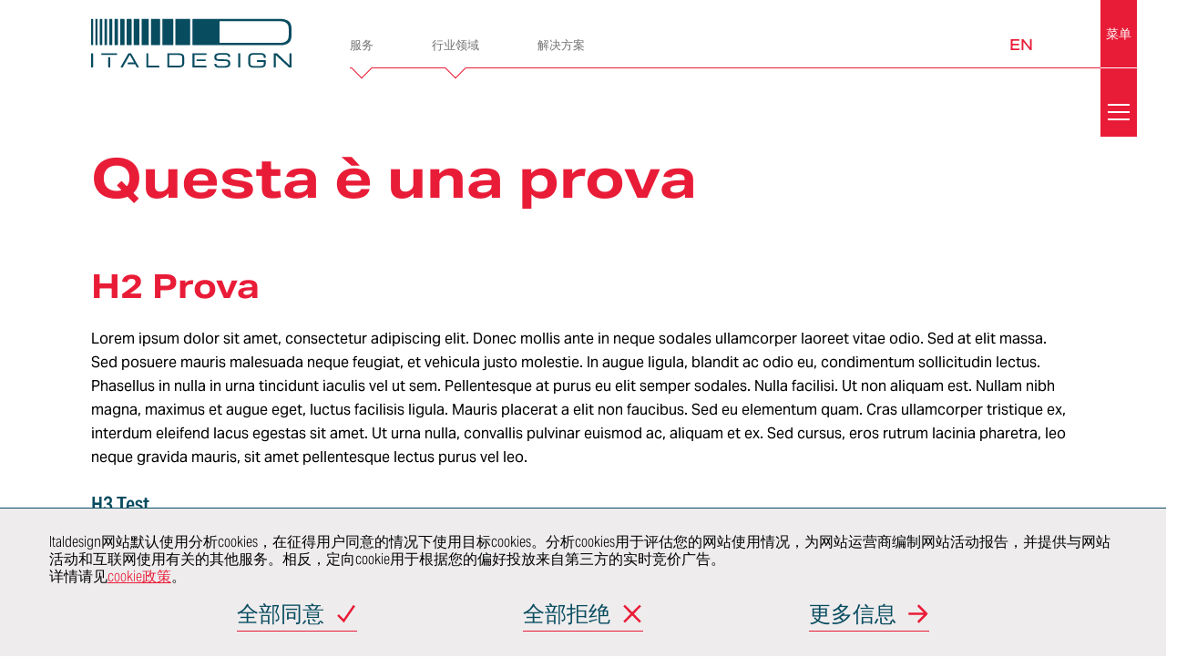

--- FILE ---
content_type: text/html; charset=UTF-8
request_url: https://www.italdesign.cn/questa-e-una-prova/
body_size: 16734
content:
<!DOCTYPE html>
<html lang="zh-hans">

<head>
    <meta charset="UTF-8">
    <meta name="viewport" content="initial-scale=1">
    <title>Questa è una prova &#183; Italdesign</title>
        <link rel="apple-touch-icon-precomposed" sizes="144x144" href="https://www.italdesign.cn/wp-content/uploads/2016/10/logo-mobile.png">
    <link rel="apple-touch-icon-precomposed" sizes="114x114" href="https://www.italdesign.cn/wp-content/uploads/2016/10/logo-mobile.png">
    <link rel="apple-touch-icon-precomposed" sizes="72x72" href="https://www.italdesign.cn/wp-content/uploads/2016/10/logo-mobile.png">
    <link rel="apple-touch-icon-precomposed" href="https://www.italdesign.cn/wp-content/uploads/2016/10/logo-mobile.png">
    <meta name="keywords" content="意大利汽车和工业设计,意大利汽车内饰设计公司,意大利汽车设计网站,意大利设计汽车工业工程">

            <link rel="shortcut icon" href="https://www.italdesign.cn/wp-content/uploads/2016/11/favicon.ico?v=THEME_VERSION" type="image/x-icon">
    
    <!-- Google Tag Manager -->
    <script>
        (function(w, d, s, l, i) {
            w[l] = w[l] || [];
            w[l].push({
                'gtm.start': new Date().getTime(),
                event: 'gtm.js'
            });
            var f = d.getElementsByTagName(s)[0],
                j = d.createElement(s),
                dl = l != 'dataLayer' ? '&l=' + l : '';
            j.async = true;
            j.src = 'https://www.googletagmanager.com/gtm.js?id=' + i + dl;
            f.parentNode.insertBefore(j, f);
        })(window, document, 'script', 'dataLayer', 'GTM-K3TDZ86');
    </script>
    <!-- End Google Tag Manager -->

<script>
var _hmt = _hmt || [];
(function() {
  var hm = document.createElement("script");
  hm.src = "https://hm.baidu.com/hm.js?54a29b3c8c21fbc102bcb3f40bb1c29b";
  var s = document.getElementsByTagName("script")[0];
  s.parentNode.insertBefore(hm, s);
})();
</script>
    <meta name='robots' content='index, follow, max-snippet:-1, max-image-preview:large, max-video-preview:-1' />
<link rel="alternate" hreflang="zh-hans" href="https://www.italdesign.cn/questa-e-una-prova/" />
<link rel="alternate" hreflang="en" href="https://www.italdesign.cn/en/questa-e-una-prova/" />
<link rel="alternate" hreflang="x-default" href="https://www.italdesign.cn/questa-e-una-prova/" />

	<!-- This site is optimized with the Yoast SEO plugin v26.7 - https://yoast.com/wordpress/plugins/seo/ -->
	<link rel="canonical" href="https://www.italdesign.cn/questa-e-una-prova/" />
	<meta property="og:locale" content="zh_CN" />
	<meta property="og:type" content="article" />
	<meta property="og:title" content="Questa è una prova &#183; Italdesign" />
	<meta property="og:description" content="H2 Prova Lorem ipsum dolor sit [&hellip;]" />
	<meta property="og:url" content="https://www.italdesign.cn/questa-e-una-prova/" />
	<meta property="og:site_name" content="Italdesign" />
	<meta property="article:publisher" content="https://www.facebook.com/Italdesign.official" />
	<meta property="og:image" content="https://www.italdesign.cn/wp-content/uploads/2020/01/italdesign-logo-share.jpg" />
	<meta property="og:image:width" content="1200" />
	<meta property="og:image:height" content="628" />
	<meta property="og:image:type" content="image/jpeg" />
	<meta name="twitter:card" content="summary_large_image" />
	<meta name="twitter:site" content="@italdesign" />
	<meta name="twitter:label1" content="预计阅读时间" />
	<meta name="twitter:data1" content="3 分" />
	<script type="application/ld+json" class="yoast-schema-graph">{"@context":"https://schema.org","@graph":[{"@type":"WebPage","@id":"https://www.italdesign.cn/questa-e-una-prova/","url":"https://www.italdesign.cn/questa-e-una-prova/","name":"Questa è una prova &#183; Italdesign","isPartOf":{"@id":"https://www.italdesign.cn/#website"},"datePublished":"2021-10-06T13:08:25+00:00","inLanguage":"zh-Hans","potentialAction":[{"@type":"ReadAction","target":["https://www.italdesign.cn/questa-e-una-prova/"]}]},{"@type":"WebSite","@id":"https://www.italdesign.cn/#website","url":"https://www.italdesign.cn/","name":"Italdesign","description":"","potentialAction":[{"@type":"SearchAction","target":{"@type":"EntryPoint","urlTemplate":"https://www.italdesign.cn/?s={search_term_string}"},"query-input":{"@type":"PropertyValueSpecification","valueRequired":true,"valueName":"search_term_string"}}],"inLanguage":"zh-Hans"}]}</script>
	<!-- / Yoast SEO plugin. -->


<style id='wp-img-auto-sizes-contain-inline-css' type='text/css'>
img:is([sizes=auto i],[sizes^="auto," i]){contain-intrinsic-size:3000px 1500px}
/*# sourceURL=wp-img-auto-sizes-contain-inline-css */
</style>
<link rel='stylesheet' id='wp-block-library-css' href='https://www.italdesign.cn/wp-includes/css/dist/block-library/style.min.css?ver=6.9' type='text/css' media='all' />
<style id='global-styles-inline-css' type='text/css'>
:root{--wp--preset--aspect-ratio--square: 1;--wp--preset--aspect-ratio--4-3: 4/3;--wp--preset--aspect-ratio--3-4: 3/4;--wp--preset--aspect-ratio--3-2: 3/2;--wp--preset--aspect-ratio--2-3: 2/3;--wp--preset--aspect-ratio--16-9: 16/9;--wp--preset--aspect-ratio--9-16: 9/16;--wp--preset--color--black: #000000;--wp--preset--color--cyan-bluish-gray: #abb8c3;--wp--preset--color--white: #ffffff;--wp--preset--color--pale-pink: #f78da7;--wp--preset--color--vivid-red: #cf2e2e;--wp--preset--color--luminous-vivid-orange: #ff6900;--wp--preset--color--luminous-vivid-amber: #fcb900;--wp--preset--color--light-green-cyan: #7bdcb5;--wp--preset--color--vivid-green-cyan: #00d084;--wp--preset--color--pale-cyan-blue: #8ed1fc;--wp--preset--color--vivid-cyan-blue: #0693e3;--wp--preset--color--vivid-purple: #9b51e0;--wp--preset--gradient--vivid-cyan-blue-to-vivid-purple: linear-gradient(135deg,rgb(6,147,227) 0%,rgb(155,81,224) 100%);--wp--preset--gradient--light-green-cyan-to-vivid-green-cyan: linear-gradient(135deg,rgb(122,220,180) 0%,rgb(0,208,130) 100%);--wp--preset--gradient--luminous-vivid-amber-to-luminous-vivid-orange: linear-gradient(135deg,rgb(252,185,0) 0%,rgb(255,105,0) 100%);--wp--preset--gradient--luminous-vivid-orange-to-vivid-red: linear-gradient(135deg,rgb(255,105,0) 0%,rgb(207,46,46) 100%);--wp--preset--gradient--very-light-gray-to-cyan-bluish-gray: linear-gradient(135deg,rgb(238,238,238) 0%,rgb(169,184,195) 100%);--wp--preset--gradient--cool-to-warm-spectrum: linear-gradient(135deg,rgb(74,234,220) 0%,rgb(151,120,209) 20%,rgb(207,42,186) 40%,rgb(238,44,130) 60%,rgb(251,105,98) 80%,rgb(254,248,76) 100%);--wp--preset--gradient--blush-light-purple: linear-gradient(135deg,rgb(255,206,236) 0%,rgb(152,150,240) 100%);--wp--preset--gradient--blush-bordeaux: linear-gradient(135deg,rgb(254,205,165) 0%,rgb(254,45,45) 50%,rgb(107,0,62) 100%);--wp--preset--gradient--luminous-dusk: linear-gradient(135deg,rgb(255,203,112) 0%,rgb(199,81,192) 50%,rgb(65,88,208) 100%);--wp--preset--gradient--pale-ocean: linear-gradient(135deg,rgb(255,245,203) 0%,rgb(182,227,212) 50%,rgb(51,167,181) 100%);--wp--preset--gradient--electric-grass: linear-gradient(135deg,rgb(202,248,128) 0%,rgb(113,206,126) 100%);--wp--preset--gradient--midnight: linear-gradient(135deg,rgb(2,3,129) 0%,rgb(40,116,252) 100%);--wp--preset--font-size--small: 13px;--wp--preset--font-size--medium: 20px;--wp--preset--font-size--large: 36px;--wp--preset--font-size--x-large: 42px;--wp--preset--spacing--20: 0.44rem;--wp--preset--spacing--30: 0.67rem;--wp--preset--spacing--40: 1rem;--wp--preset--spacing--50: 1.5rem;--wp--preset--spacing--60: 2.25rem;--wp--preset--spacing--70: 3.38rem;--wp--preset--spacing--80: 5.06rem;--wp--preset--shadow--natural: 6px 6px 9px rgba(0, 0, 0, 0.2);--wp--preset--shadow--deep: 12px 12px 50px rgba(0, 0, 0, 0.4);--wp--preset--shadow--sharp: 6px 6px 0px rgba(0, 0, 0, 0.2);--wp--preset--shadow--outlined: 6px 6px 0px -3px rgb(255, 255, 255), 6px 6px rgb(0, 0, 0);--wp--preset--shadow--crisp: 6px 6px 0px rgb(0, 0, 0);}:where(.is-layout-flex){gap: 0.5em;}:where(.is-layout-grid){gap: 0.5em;}body .is-layout-flex{display: flex;}.is-layout-flex{flex-wrap: wrap;align-items: center;}.is-layout-flex > :is(*, div){margin: 0;}body .is-layout-grid{display: grid;}.is-layout-grid > :is(*, div){margin: 0;}:where(.wp-block-columns.is-layout-flex){gap: 2em;}:where(.wp-block-columns.is-layout-grid){gap: 2em;}:where(.wp-block-post-template.is-layout-flex){gap: 1.25em;}:where(.wp-block-post-template.is-layout-grid){gap: 1.25em;}.has-black-color{color: var(--wp--preset--color--black) !important;}.has-cyan-bluish-gray-color{color: var(--wp--preset--color--cyan-bluish-gray) !important;}.has-white-color{color: var(--wp--preset--color--white) !important;}.has-pale-pink-color{color: var(--wp--preset--color--pale-pink) !important;}.has-vivid-red-color{color: var(--wp--preset--color--vivid-red) !important;}.has-luminous-vivid-orange-color{color: var(--wp--preset--color--luminous-vivid-orange) !important;}.has-luminous-vivid-amber-color{color: var(--wp--preset--color--luminous-vivid-amber) !important;}.has-light-green-cyan-color{color: var(--wp--preset--color--light-green-cyan) !important;}.has-vivid-green-cyan-color{color: var(--wp--preset--color--vivid-green-cyan) !important;}.has-pale-cyan-blue-color{color: var(--wp--preset--color--pale-cyan-blue) !important;}.has-vivid-cyan-blue-color{color: var(--wp--preset--color--vivid-cyan-blue) !important;}.has-vivid-purple-color{color: var(--wp--preset--color--vivid-purple) !important;}.has-black-background-color{background-color: var(--wp--preset--color--black) !important;}.has-cyan-bluish-gray-background-color{background-color: var(--wp--preset--color--cyan-bluish-gray) !important;}.has-white-background-color{background-color: var(--wp--preset--color--white) !important;}.has-pale-pink-background-color{background-color: var(--wp--preset--color--pale-pink) !important;}.has-vivid-red-background-color{background-color: var(--wp--preset--color--vivid-red) !important;}.has-luminous-vivid-orange-background-color{background-color: var(--wp--preset--color--luminous-vivid-orange) !important;}.has-luminous-vivid-amber-background-color{background-color: var(--wp--preset--color--luminous-vivid-amber) !important;}.has-light-green-cyan-background-color{background-color: var(--wp--preset--color--light-green-cyan) !important;}.has-vivid-green-cyan-background-color{background-color: var(--wp--preset--color--vivid-green-cyan) !important;}.has-pale-cyan-blue-background-color{background-color: var(--wp--preset--color--pale-cyan-blue) !important;}.has-vivid-cyan-blue-background-color{background-color: var(--wp--preset--color--vivid-cyan-blue) !important;}.has-vivid-purple-background-color{background-color: var(--wp--preset--color--vivid-purple) !important;}.has-black-border-color{border-color: var(--wp--preset--color--black) !important;}.has-cyan-bluish-gray-border-color{border-color: var(--wp--preset--color--cyan-bluish-gray) !important;}.has-white-border-color{border-color: var(--wp--preset--color--white) !important;}.has-pale-pink-border-color{border-color: var(--wp--preset--color--pale-pink) !important;}.has-vivid-red-border-color{border-color: var(--wp--preset--color--vivid-red) !important;}.has-luminous-vivid-orange-border-color{border-color: var(--wp--preset--color--luminous-vivid-orange) !important;}.has-luminous-vivid-amber-border-color{border-color: var(--wp--preset--color--luminous-vivid-amber) !important;}.has-light-green-cyan-border-color{border-color: var(--wp--preset--color--light-green-cyan) !important;}.has-vivid-green-cyan-border-color{border-color: var(--wp--preset--color--vivid-green-cyan) !important;}.has-pale-cyan-blue-border-color{border-color: var(--wp--preset--color--pale-cyan-blue) !important;}.has-vivid-cyan-blue-border-color{border-color: var(--wp--preset--color--vivid-cyan-blue) !important;}.has-vivid-purple-border-color{border-color: var(--wp--preset--color--vivid-purple) !important;}.has-vivid-cyan-blue-to-vivid-purple-gradient-background{background: var(--wp--preset--gradient--vivid-cyan-blue-to-vivid-purple) !important;}.has-light-green-cyan-to-vivid-green-cyan-gradient-background{background: var(--wp--preset--gradient--light-green-cyan-to-vivid-green-cyan) !important;}.has-luminous-vivid-amber-to-luminous-vivid-orange-gradient-background{background: var(--wp--preset--gradient--luminous-vivid-amber-to-luminous-vivid-orange) !important;}.has-luminous-vivid-orange-to-vivid-red-gradient-background{background: var(--wp--preset--gradient--luminous-vivid-orange-to-vivid-red) !important;}.has-very-light-gray-to-cyan-bluish-gray-gradient-background{background: var(--wp--preset--gradient--very-light-gray-to-cyan-bluish-gray) !important;}.has-cool-to-warm-spectrum-gradient-background{background: var(--wp--preset--gradient--cool-to-warm-spectrum) !important;}.has-blush-light-purple-gradient-background{background: var(--wp--preset--gradient--blush-light-purple) !important;}.has-blush-bordeaux-gradient-background{background: var(--wp--preset--gradient--blush-bordeaux) !important;}.has-luminous-dusk-gradient-background{background: var(--wp--preset--gradient--luminous-dusk) !important;}.has-pale-ocean-gradient-background{background: var(--wp--preset--gradient--pale-ocean) !important;}.has-electric-grass-gradient-background{background: var(--wp--preset--gradient--electric-grass) !important;}.has-midnight-gradient-background{background: var(--wp--preset--gradient--midnight) !important;}.has-small-font-size{font-size: var(--wp--preset--font-size--small) !important;}.has-medium-font-size{font-size: var(--wp--preset--font-size--medium) !important;}.has-large-font-size{font-size: var(--wp--preset--font-size--large) !important;}.has-x-large-font-size{font-size: var(--wp--preset--font-size--x-large) !important;}
/*# sourceURL=global-styles-inline-css */
</style>

<style id='classic-theme-styles-inline-css' type='text/css'>
/*! This file is auto-generated */
.wp-block-button__link{color:#fff;background-color:#32373c;border-radius:9999px;box-shadow:none;text-decoration:none;padding:calc(.667em + 2px) calc(1.333em + 2px);font-size:1.125em}.wp-block-file__button{background:#32373c;color:#fff;text-decoration:none}
/*# sourceURL=/wp-includes/css/classic-themes.min.css */
</style>
<link rel='stylesheet' id='contact-form-7-css' href='https://www.italdesign.cn/wp-content/plugins/contact-form-7/includes/css/styles.css?ver=6.1.4' type='text/css' media='all' />
<link rel='stylesheet' id='italdesign-css' href='https://www.italdesign.cn/wp-content/themes/italdesign/style.min.css?ver=1730290287' type='text/css' media='all' />
<link rel='stylesheet' id='add-css' href='https://www.italdesign.cn/wp-content/themes/italdesign/add.css?ver=1654769402' type='text/css' media='all' />
<link rel='stylesheet' id='owl-carousel2-css' href='https://www.italdesign.cn/wp-content/themes/italdesign/libs/owl-carousel2/assets/owl.carousel.min.css?ver=6.9' type='text/css' media='all' />
<link rel='stylesheet' id='wp-block-heading-css' href='https://www.italdesign.cn/wp-includes/blocks/heading/style.min.css?ver=6.9' type='text/css' media='all' />
<link rel='stylesheet' id='wp-block-paragraph-css' href='https://www.italdesign.cn/wp-includes/blocks/paragraph/style.min.css?ver=6.9' type='text/css' media='all' />
<link rel='stylesheet' id='wp-block-list-css' href='https://www.italdesign.cn/wp-includes/blocks/list/style.min.css?ver=6.9' type='text/css' media='all' />
<link rel='stylesheet' id='wp-block-table-css' href='https://www.italdesign.cn/wp-includes/blocks/table/style.min.css?ver=6.9' type='text/css' media='all' />
<script type="text/javascript" id="wpml-cookie-js-extra">
/* <![CDATA[ */
var wpml_cookies = {"wp-wpml_current_language":{"value":"zh-hans","expires":1,"path":"/"}};
var wpml_cookies = {"wp-wpml_current_language":{"value":"zh-hans","expires":1,"path":"/"}};
//# sourceURL=wpml-cookie-js-extra
/* ]]> */
</script>
<script type="text/javascript" src="https://www.italdesign.cn/wp-content/plugins/sitepress-multilingual-cms/res/js/cookies/language-cookie.js?ver=486900" id="wpml-cookie-js" defer="defer" data-wp-strategy="defer"></script>
<script type="text/javascript" src="https://www.italdesign.cn/wp-includes/js/jquery/jquery.min.js?ver=3.7.1" id="jquery-core-js"></script>
<script type="text/javascript" src="https://www.italdesign.cn/wp-includes/js/jquery/jquery-migrate.min.js?ver=3.4.1" id="jquery-migrate-js"></script>
<script type="text/javascript" src="https://www.italdesign.cn/wp-content/themes/italdesign/libs/owl-carousel2/owl.carousel.min.js?ver=6.9" id="owl-carousel2-js"></script>
<meta name="generator" content="WPML ver:4.8.6 stt:59,1;" />
<link rel="icon" href="https://www.italdesign.cn/wp-content/uploads/2016/11/favicon.ico" sizes="32x32" />
<link rel="icon" href="https://www.italdesign.cn/wp-content/uploads/2016/11/favicon.ico" sizes="192x192" />
<link rel="apple-touch-icon" href="https://www.italdesign.cn/wp-content/uploads/2016/11/favicon.ico" />
<meta name="msapplication-TileImage" content="https://www.italdesign.cn/wp-content/uploads/2016/11/favicon.ico" />
		<style type="text/css" id="wp-custom-css">
			@media screen and (min-width: 62.5em){
.innovation .grid-data-element .large--7-25 {
    width: 32%;
}
.innovation .grid-data-element 	.push-large--3-25 {
    left: 8%;
}
}
@media screen and (min-width: 56.875em){
	.page-careers .links .link-block h2 {
    font-size: 48px;
		margin-bottom: 15px;
	}
	.page-careers .links .link-block h2 small {
    margin-bottom: 15px;
}
.page-careers-listing .links a span{
	font-size: 40px;
	width: calc(100% - 40px);
}
	section.page-clients .customers a, section.page-clients .customers span {
    width: 25%;
    margin: 1em 0;
    text-align: center;
	}
	section.page-certificates .layout-2.certificate-1 .grid {
    padding-top: 100px;
}
	section.page-certificates .layout-1.certificate-2 img.off-grid {
    margin-bottom: 100px !important;
}
		section.page-certificates .grid {
    padding-top: 100px;
}
	section.page-certificates .layout-2 .text {
    margin-bottom: 60px;
}
	.page-company section.health  .smo-no-flex .grid__box .link-element{
		 margin-top: 50px;
	}
	.page-company section.health  .smo-no-flex .grid__box{
		display: block;
	}
	.page-bespoke section.main-content .content,.page-bespoke section.main-content h2{
	margin-bottom: 65px;
}
.ethics	.grid__item + .grid__item{
		padding-left: 50px;
	}
	.page-company section.innovation .data {
    grid-template-columns: .8fr 1.4fr;
	}
	.single-project .project-container .left-sidebar header .header__box {
	position: relative;
	 top: 0;
    margin-top: 60px;
}
.single-project .project-container .left-sidebar header {
    height: auto;
    padding-bottom: 50px;
}
	.page-company section.innovation .services li a::after {
    content: "";
    width: 30px;
		height: 30px;
left: 2em;
		right: auto;
	}
	body:not(.full-menu-opened) #quick-nav .sub-menu .menu-item>a::after {
    width: 30px;
    height: 30px;
    right: auto;
		left: 20px;
	}
	body:not(.full-menu-opened) #quick-nav .sub-menu p {
    padding: 0 20px 0;
	}
	.page-company .link-element a.download, .page-company a.link-element.download {
    font-size: 28px;
		padding-bottom: 25px;
	}
	.page-industries .discover .industries .industry h2 {
    font-size: 40px;
	}
	section.contacts .contacts__wrapper .contacts__sidebar header h2 {
    margin-bottom: 30px;
}
	.page-industries .discover .filter .grid__box a{
		    min-height: 50px;
    display: flex;
    align-items: center;
    justify-content: center;
}
	.related-posts article .related-post p:last-child{
		margin: 0;
	}
	.page-industries .discover .industries .industry h2{
		margin-bottom: 10px;
	}
	.page-industries .discover .filter {
    max-width: 100%;
}
	.smo-thumbnail-project img{
		height: 460px;
		object-fit: cover;
	}
	.single-project .project-container .left-sidebar header .header__box{
		height: 460px;
	}
}
@media screen and (max-width: 1600px){
	.page-company .cross-elements h1 br{
		display: none;
	}
}
.page-template-template-bespoke .page-bespoke section.main-content h2.ntitle {
    font-weight: bold;
}
#footer #social-nav__intro ,#sitemap__trigger {
    letter-spacing: 0;
}
.project-archive .filter .project-search .form-body #s{
	outline: none;
}
.page-company .link-element a.download::before, .page-company a.link-element.download::before{
	margin-bottom: 10px;
}

@media (max-width: 37.5em){
	section.page-certificates .layout-1.certificate-0 .grid {
    padding-top: 0;
}
}		</style>
		</head>

<body class="wp-singular page-template-default page page-id-10858 wp-theme-italdesign">
    <!-- Google Tag Manager (noscript) -->
    <noscript><iframe src="https://www.googletagmanager.com/ns.html?id=GTM-K3TDZ86" height="0" width="0" style="display:none;visibility:hidden"></iframe></noscript>
    <!-- End Google Tag Manager (noscript) -->

    <script>
        document.body.classList.add("js");
        document.body.classList.remove("no-js");
    </script>

    <header class="header" id="header">
<!-- 	<div class="container"> -->
  <div id="header__bar">
    <div class="logo" id="header__logo" role="banner">
      <a href="/" title="Italdesign">
        <figure class="logo__figure">
          <img src="/img/italdesign-logo.svg" alt="Italdesign" class="logo-color">
          <img src="/img/italdesign-logo-solid.svg" alt="Italdesign" class="logo-solid" aria-hidden="true">
          <figcaption>
            <h1 class="_at">Italdesign</h1>
          </figcaption>
        </figure>
      </a>
    </div>

    <nav class="header__nav" id="quick-nav">
      <ul id="header-menu" class="menu"><li id="menu-item-10767" class="menu-item menu-item-type-custom menu-item-object-custom menu-item-has-children menu-item-10767 menu__item"><a title="服务" href="#"><p>服务</p></a>
<ul class="sub-menu">
	<li id="menu-item-10771" class="menu-item menu-item-type-post_type menu-item-object-page menu-item-has-children menu-item-10771 sub-menu__item"><a title="车辆开发" href="https://www.italdesign.cn/services-vehicle-and-product-development/"><div class="menu-item__image" style="background-image: url(/img/menu/vehicle-and-product-development.jpg);" aria-hidden="true"></div><p>车辆开发</p></a>
	<ul class="deep-menu">
		<li id="menu-item-10773" class="menu-item menu-item-type-post_type menu-item-object-page menu-item-10773 sub-menu__item"><a title="More info…" href="https://www.italdesign.cn/services-vehicle-and-product-development/">More info…</a></li>
		<li id="menu-item-10774" class="menu-item menu-item-type-post_type menu-item-object-page menu-item-10774 sub-menu__item"><a title="概念" href="https://www.italdesign.cn/services-vehicle-and-product-development/concept/">概念</a></li>
		<li id="menu-item-10784" class="menu-item menu-item-type-post_type menu-item-object-page menu-item-10784 sub-menu__item"><a title="车身和内饰" href="https://www.italdesign.cn/services-vehicle-and-product-development/body-and-trims/">车身和内饰</a></li>
		<li id="menu-item-10785" class="menu-item menu-item-type-post_type menu-item-object-page menu-item-10785 sub-menu__item"><a title="底盘" href="https://www.italdesign.cn/services-vehicle-and-product-development/chassis/">底盘</a></li>
		<li id="menu-item-10786" class="menu-item menu-item-type-post_type menu-item-object-page menu-item-10786 sub-menu__item"><a title="空气动力学" href="https://www.italdesign.cn/services-vehicle-and-product-development/aerodynamics/">空气动力学</a></li>
		<li id="menu-item-10787" class="menu-item menu-item-type-post_type menu-item-object-page menu-item-10787 sub-menu__item"><a title="虚拟验证" href="https://www.italdesign.cn/services-vehicle-and-product-development/virtual-validation/">虚拟验证</a></li>
		<li id="menu-item-10788" class="menu-item menu-item-type-post_type menu-item-object-page menu-item-10788 sub-menu__item"><a title="车辆安全" href="https://www.italdesign.cn/services-vehicle-and-product-development/vehicle-safety/">车辆安全</a></li>
		<li id="menu-item-10789" class="menu-item menu-item-type-post_type menu-item-object-page menu-item-10789 sub-menu__item"><a title="认证" href="https://www.italdesign.cn/services-vehicle-and-product-development/homologation/">认证</a></li>
		<li id="menu-item-10790" class="menu-item menu-item-type-post_type menu-item-object-page menu-item-10790 sub-menu__item"><a title="整车开发" href="https://www.italdesign.cn/services-vehicle-and-product-development/whole-vehicle-development/">整车开发</a></li>
		<li id="menu-item-10791" class="menu-item menu-item-type-post_type menu-item-object-page menu-item-10791 sub-menu__item"><a title="产品和工艺验证" href="https://www.italdesign.cn/services-vehicle-and-product-development/product-and-process-validation/">产品和工艺验证</a></li>
		<li id="menu-item-10792" class="menu-item menu-item-type-post_type menu-item-object-page menu-item-10792 sub-menu__item"><a title="价值工程" href="https://www.italdesign.cn/services-vehicle-and-product-development/value-engineering/">价值工程</a></li>
	</ul>
</li>
	<li id="menu-item-10794" class="menu-item menu-item-type-post_type menu-item-object-page menu-item-10794 sub-menu__item"><a title="造型设计" href="https://www.italdesign.cn/services-styling-and-creativity/"><div class="menu-item__image" style="background-image: url(/img/menu/styling-and-creativity.jpg);" aria-hidden="true"></div><p>造型设计</p></a></li>
	<li id="menu-item-10796" class="menu-item menu-item-type-post_type menu-item-object-page menu-item-has-children menu-item-10796 sub-menu__item"><a title="电子电气" href="https://www.italdesign.cn/services-electric-and-electronics/"><div class="menu-item__image" style="background-image: url(/img/menu/electric-and-electronics.jpg);" aria-hidden="true"></div><p>电子电气</p></a>
	<ul class="deep-menu">
		<li id="menu-item-10934" class="menu-item menu-item-type-post_type menu-item-object-page menu-item-10934 sub-menu__item"><a title="More info…" href="https://www.italdesign.cn/services-electric-and-electronics/">More info…</a></li>
		<li id="menu-item-10935" class="menu-item menu-item-type-post_type menu-item-object-page menu-item-10935 sub-menu__item"><a title="驾驶辅助系统和自动驾驶" href="https://www.italdesign.cn/services-electric-and-electronics/adas-and-autonomous-driving/">驾驶辅助系统和自动驾驶</a></li>
		<li id="menu-item-10936" class="menu-item menu-item-type-post_type menu-item-object-page menu-item-10936 sub-menu__item"><a title="线束与照明" href="https://www.italdesign.cn/services-electric-and-electronics/harness-and-lighting/">线束与照明</a></li>
		<li id="menu-item-10937" class="menu-item menu-item-type-post_type menu-item-object-page menu-item-10937 sub-menu__item"><a title="人机界面、信息娱乐和联网汽车" href="https://www.italdesign.cn/services-electric-and-electronics/hmi-infotainment-connected-car/">人机界面、信息娱乐和联网汽车</a></li>
		<li id="menu-item-10938" class="menu-item menu-item-type-post_type menu-item-object-page menu-item-10938 sub-menu__item"><a title="电子电气架构与集成" href="https://www.italdesign.cn/services-electric-and-electronics/ee-architecture-and-integration/">电子电气架构与集成</a></li>
		<li id="menu-item-10939" class="menu-item menu-item-type-post_type menu-item-object-page menu-item-10939 sub-menu__item"><a title="电子电气测试与验证" href="https://www.italdesign.cn/services-electric-and-electronics/ee-integration-and-validation/">电子电气测试与验证</a></li>
		<li id="menu-item-10940" class="menu-item menu-item-type-post_type menu-item-object-page menu-item-10940 sub-menu__item"><a title="电驱动系统开发" href="https://www.italdesign.cn/services-electric-and-electronics/e-traction-development/">电驱动系统开发</a></li>
	</ul>
</li>
	<li id="menu-item-10833" class="menu-item menu-item-type-post_type menu-item-object-page menu-item-has-children menu-item-10833 sub-menu__item"><a title="总装和建造" href="https://www.italdesign.cn/services-assembly-and-construction/"><div class="menu-item__image" style="background-image: url(/img/menu/assembly-and-construction.jpg);" aria-hidden="true"></div><p>总装和建造</p></a>
	<ul class="deep-menu">
		<li id="menu-item-10941" class="menu-item menu-item-type-post_type menu-item-object-page menu-item-10941 sub-menu__item"><a title="More info…" href="https://www.italdesign.cn/services-assembly-and-construction/">More info…</a></li>
		<li id="menu-item-10942" class="menu-item menu-item-type-post_type menu-item-object-page menu-item-10942 sub-menu__item"><a title="快速成型" href="https://www.italdesign.cn/services-assembly-and-construction/rapid-prototyping/">快速成型</a></li>
		<li id="menu-item-10943" class="menu-item menu-item-type-post_type menu-item-object-page menu-item-10943 sub-menu__item"><a title="小批量/原型车模具和夹具" href="https://www.italdesign.cn/services-assembly-and-construction/small-series-dies-and-jigs/">小批量/原型车模具和夹具</a></li>
		<li id="menu-item-10944" class="menu-item menu-item-type-post_type menu-item-object-page menu-item-10944 sub-menu__item"><a title="模型" href="https://www.italdesign.cn/services-assembly-and-construction/models/">模型</a></li>
		<li id="menu-item-10945" class="menu-item menu-item-type-post_type menu-item-object-page menu-item-10945 sub-menu__item"><a title="手工工艺与钣金工" href="https://www.italdesign.cn/services-assembly-and-construction/craftsmanship-and-panel-beaters/">手工工艺与钣金工</a></li>
		<li id="menu-item-10946" class="menu-item menu-item-type-post_type menu-item-object-page menu-item-10946 sub-menu__item"><a title="展车" href="https://www.italdesign.cn/services-assembly-and-construction/showcars/">展车</a></li>
		<li id="menu-item-10948" class="menu-item menu-item-type-post_type menu-item-object-page menu-item-10948 sub-menu__item"><a title="原型车和骡车" href="https://www.italdesign.cn/services-assembly-and-construction/prototypes-and-mules/">原型车和骡车</a></li>
		<li id="menu-item-10949" class="menu-item menu-item-type-post_type menu-item-object-page menu-item-10949 sub-menu__item"><a title="超级限量系列的生产制造" href="https://www.italdesign.cn/services-assembly-and-construction/ultra-limited-series-production/">超级限量系列的生产制造</a></li>
	</ul>
</li>
	<li id="menu-item-10832" class="menu-item menu-item-type-post_type menu-item-object-page menu-item-has-children menu-item-10832 sub-menu__item"><a title="实验室" href="https://www.italdesign.cn/services-labs/"><div class="menu-item__image" style="background-image: url(/img/menu/labs.jpg);" aria-hidden="true"></div><p>实验室</p></a>
	<ul class="deep-menu">
		<li id="menu-item-10950" class="menu-item menu-item-type-post_type menu-item-object-page menu-item-10950 sub-menu__item"><a title="More info…" href="https://www.italdesign.cn/services-labs/">More info…</a></li>
		<li id="menu-item-10951" class="menu-item menu-item-type-post_type menu-item-object-page menu-item-10951 sub-menu__item"><a title="虚拟现实中心" href="https://www.italdesign.cn/services-labs/virtual-reality-center/">虚拟现实中心</a></li>
		<li id="menu-item-10952" class="menu-item menu-item-type-post_type menu-item-object-page menu-item-10952 sub-menu__item"><a title="概念实验室" href="https://www.italdesign.cn/services-labs/concept-lab/">概念实验室</a></li>
		<li id="menu-item-10953" class="menu-item menu-item-type-post_type menu-item-object-page menu-item-10953 sub-menu__item"><a title="座椅实验室" href="https://www.italdesign.cn/services-labs/seats-lab/">座椅实验室</a></li>
		<li id="menu-item-10954" class="menu-item menu-item-type-post_type menu-item-object-page menu-item-10954 sub-menu__item"><a title="动力总成排放实验室" href="https://www.italdesign.cn/services-labs/powertrain-lab/">动力总成排放实验室</a></li>
		<li id="menu-item-10955" class="menu-item menu-item-type-post_type menu-item-object-page menu-item-10955 sub-menu__item"><a title="沉浸工程" href="https://www.italdesign.cn/services-labs/immersive-engineering/">沉浸工程</a></li>
	</ul>
</li>
	<li id="menu-item-10831" class="menu-item menu-item-type-post_type menu-item-object-page menu-item-has-children menu-item-10831 sub-menu__item"><a title="平台和子系统" href="https://www.italdesign.cn/services-platforms-and-subsystems/"><div class="menu-item__image" style="background-image: url(/img/menu/platforms-and-subsystems.jpg);" aria-hidden="true"></div><p>平台和子系统</p></a>
	<ul class="deep-menu">
		<li id="menu-item-10956" class="menu-item menu-item-type-post_type menu-item-object-page menu-item-10956 sub-menu__item"><a title="More info…" href="https://www.italdesign.cn/services-platforms-and-subsystems/">More info…</a></li>
		<li id="menu-item-10957" class="menu-item menu-item-type-post_type menu-item-object-page menu-item-10957 sub-menu__item"><a title="大规模生产" href="https://www.italdesign.cn/services-platforms-and-subsystems/mass-production/">大规模生产</a></li>
		<li id="menu-item-10958" class="menu-item menu-item-type-post_type menu-item-object-page menu-item-10958 sub-menu__item"><a title="小批量" href="https://www.italdesign.cn/services-platforms-and-subsystems/small-series/">小批量</a></li>
	</ul>
</li>
</ul>
</li>
<li id="menu-item-10768" class="menu-item menu-item-type-custom menu-item-object-custom menu-item-has-children menu-item-10768 menu__item"><a title="行业领域" href="#"><p>行业领域</p></a>
<ul class="sub-menu">
	<li id="menu-item-10798" class="menu-item menu-item-type-post_type menu-item-object-page menu-item-10798 sub-menu__item"><a title="汽车" href="https://www.italdesign.cn/industries-automotive/"><div class="menu-item__image" style="background-image: url(/img/menu/automotive.jpg" aria-hidden="true"></div><p>汽车</p></a></li>
	<li id="menu-item-10959" class="menu-item menu-item-type-post_type menu-item-object-page menu-item-10959 sub-menu__item"><a title="交通" href="https://www.italdesign.cn/industries-transportation/"><div class="menu-item__image" style="background-image: url(/img/menu/transportation.jpg" aria-hidden="true"></div><p>交通</p></a></li>
	<li id="menu-item-10960" class="menu-item menu-item-type-post_type menu-item-object-page menu-item-10960 sub-menu__item"><a title="产品" href="https://www.italdesign.cn/industries-products/"><div class="menu-item__image" style="background-image: url(/img/menu/products.jpg" aria-hidden="true"></div><p>产品</p></a></li>
	<li id="menu-item-10961" class="menu-item menu-item-type-post_type menu-item-object-page menu-item-10961 sub-menu__item"><a title="移动出行与城市设计" href="https://www.italdesign.cn/industries-mobility-urban-design/"><div class="menu-item__image" style="background-image: url(/img/menu/mobility-and-urban-design.jpg" aria-hidden="true"></div><p>移动出行与城市设计</p></a></li>
</ul>
</li>
<li id="menu-item-10800" class="menu-item menu-item-type-post_type menu-item-object-page menu-item-10800 menu__item"><a title="解决方案" href="https://www.italdesign.cn/what-we-do/"><p>解决方案</p></a></li>
</ul>    </nav>
    <nav class="header__nav" id="full-nav">
      <div id="company-nav" class="menu-header-side-left-menu-cn-container"><ul id="header-side-left-menu" class="menu"><li id="menu-item-10801" class="menu-item menu-item-type-custom menu-item-object-custom menu-item-has-children menu-item-10801 menu__item"><a title="公司简介" href="#">公司简介</a>
<ul class="sub-menu">
	<li id="menu-item-10808" class="menu-item menu-item-type-post_type menu-item-object-page menu-item-10808 sub-menu__item"><a title="关于" href="https://www.italdesign.cn/company/">关于</a></li>
	<li id="menu-item-10988" class="menu-item menu-item-type-post_type menu-item-object-page menu-item-10988 sub-menu__item"><a title="总部" href="https://www.italdesign.cn/headquarters/">总部</a></li>
	<li id="menu-item-10989" class="menu-item menu-item-type-post_type menu-item-object-page menu-item-10989 sub-menu__item"><a title="证书" href="https://www.italdesign.cn/certifications/">证书</a></li>
	<li id="menu-item-10990" class="menu-item menu-item-type-post_type menu-item-object-page menu-item-10990 sub-menu__item"><a title="客户" href="https://www.italdesign.cn/clients/">客户</a></li>
</ul>
</li>
<li id="menu-item-11210" class="menu-item menu-item-type-custom menu-item-object-custom menu-item-11210 menu__item"><a title="项目" href="/project/">项目</a></li>
<li id="menu-item-10807" class="menu-item menu-item-type-post_type menu-item-object-page menu-item-has-children menu-item-10807 menu__item"><a title="定制案例" href="https://www.italdesign.cn/bespoke-works/">定制案例</a>
<ul class="sub-menu">
	<li id="menu-item-10992" class="menu-item menu-item-type-post_type menu-item-object-page menu-item-10992 sub-menu__item"><a title="定制案例" href="https://www.italdesign.cn/bespoke-works/">定制案例</a></li>
	<li id="menu-item-10991" class="menu-item menu-item-type-post_type menu-item-object-page menu-item-10991 sub-menu__item"><a title="Italdesign Automobili Speciali" href="https://www.italdesign.cn/italdesign-automobili-speciali/">Italdesign Automobili Speciali<figure>
                    <img src="/img/automobilispeciali-menu.jpg" alt="" aria-hidden="true">
                    <figcaption>
                      <p>Italdesign Automobili Speciali是意大利设计公司在2016年创立的新品牌，其代表了意大利设计公司为车迷和收藏家设计、开发和制造的超限量系列作品。</p>
                    </figcaption>
                  </figure></a></li>
</ul>
</li>
<li id="menu-item-10812" class="menu-item menu-item-type-post_type menu-item-object-page menu-item-10812 menu__item"><a title="职业发展" href="https://www.italdesign.cn/careers/">职业发展</a></li>
<li id="menu-item-10811" class="menu-item menu-item-type-post_type menu-item-object-page menu-item-10811 menu__item"><a title="知识产权" href="https://www.italdesign.cn/intellectual-property-rights/">知识产权</a></li>
</ul></div><div id="info-nav" class="menu-header-side-right-menu-cn-container"><ul id="header-side-right-menu" class="menu"><li id="menu-item-13651" class="menu-item menu-item-type-post_type menu-item-object-page menu-item-13651 menu__item"><a title="新闻" href="https://www.italdesign.cn/%e6%96%b0%e9%97%bb/">新闻</a></li>
<li id="menu-item-10820" class="menu-item menu-item-type-custom menu-item-object-custom menu-item-10820 menu__item"><a title="媒体中心" href="/media-center/">媒体中心</a></li>
<li id="menu-item-10821" class="menu-item menu-item-type-custom menu-item-object-custom menu-item-10821 menu__item"><a title="荣誉" href="/awards/">荣誉</a></li>
<li id="menu-item-10818" class="menu-item menu-item-type-post_type menu-item-object-page menu-item-10818 menu__item"><a title="邮件订阅" href="https://www.italdesign.cn/newsletter/">邮件订阅</a></li>
<li id="menu-item-10819" class="menu-item menu-item-type-post_type menu-item-object-page menu-item-10819 menu__item"><a title="联系我们" href="https://www.italdesign.cn/contacts/">联系我们</a></li>
</ul></div>      <div id="target-nav">
        <div id="target-nav__intro">
          <p>了解我们如何与您展开协同合作</p>
        </div>
        <ul id="target-nav__menu" class="menu"><li id="menu-item-11143" class="target-nav__item menu-item menu-item-type-post_type menu-item-object-page menu-item-11143 menu__item"style="background-image: url(/img/newcomers-menu.jpg);"><a title="行业新势力" href="https://www.italdesign.cn/newcomer/">行业新势力</a></li>
<li id="menu-item-11144" class="target-nav__item menu-item menu-item-type-post_type menu-item-object-page menu-item-11144 menu__item"style="background-image: url(/img/oem-menu.jpg);"><a title="汽车行业主机厂" href="https://www.italdesign.cn/oem/">汽车行业主机厂</a></li>
</ul>      </div>
      <div id="social-nav">
        <div class="social-nav__block">
          <p id="social-nav__intro">关注我们</p>
          <!--<ul id="" class="menu social-icons">
              <li class="social-icon">
                <a href="/" title="Facebook">
                    <svg viewbox="0 0 28 28">
                      <use xlink:href="/img/sprites.svg#icon-facebook"></use>
                    </svg>
                </a>
              </li>
              <li class="social-icon">
                <a href="/" title="Twitter">
                    <svg viewbox="0 0 28 28">
                      <use xlink:href="/img/sprites.svg#icon-twitter"></use>
                    </svg>
                </a>
              </li>
              <li class="social-icon">
                <a href="/" title="Instagram">
                    <svg viewbox="0 0 28 28">
                      <use xlink:href="/img/sprites.svg#icon-instagram"></use>
                    </svg>
                </a>
              </li>
              <li class="social-icon">
                <a href="/" title="YoutTube">
                    <svg viewbox="0 0 28 28">
                      <use xlink:href="/img/sprites.svg#icon-youtube"></use>
                    </svg>
                </a>
              </li>
              <li class="social-icon">
                <a href="/" title="LinkedIn">
                    <svg viewbox="0 0 28 28">
                      <use xlink:href="/img/sprites.svg#icon-linkedin"></use>
                    </svg>
                </a>
              </li>
            </ul>-->
            <div class="wrap-socials-menu">
            <div class="wechat-popup"><img src="https://www.italdesign.cn/wp-content/themes/italdesign/images/menu/qrcode.png" alt=""></div>
          <ul id="social-menu" class="menu social-icons"><li id="menu-item-11130" class="social-icon wechat-menu menu-item menu-item-type-custom menu-item-object-custom menu-item-11130 menu__item"><a title="Wechat" href="#"><svg xmlns="http://www.w3.org/2000/svg" xmlns:xlink="http://www.w3.org/1999/xlink" version="1.1" id="Layer_1" x="0px" y="0px" width="22px" height="18px" viewBox="0 0 22 18" enable-background="new 0 0 22 18" xml:space="preserve">  <image id="image0" width="22" height="18" x="0" y="0" href="[data-uri] AAB6JgAAgIQAAPoAAACA6AAAdTAAAOpgAAA6mAAAF3CculE8AAAAAmJLR0QA/4ePzL8AAAAHdElN RQfmBQcOGxmePaumAAAAzUlEQVQoz42SSxXCMBBFLz3siQMsREIkIAEHICEOqAMqoQ6gDuqAoIA4 GBadtrRJgDeL/G4mc94EBhlO3BAE4cYJQ1FHXgqO8eJYQiUbdYo6PTpMlzyOiCC4JVpNzwWiziIB AeCyhDdEdpnSOlr2WFo6+nk7rTVy5vqxfnAY4T6BU2+E6wD71XZDQBDaaew1BWBWuWsdLY26dNZi SHGPFIIKiKVurbXVxjzxRCwQCmQ3d/FT96ydNp/DJHZ+LdTg9XeMdv6UxeEA+w+c6A1Y9KxEkyNP FwAAACV0RVh0ZGF0ZTpjcmVhdGUAMjAyMi0wNS0wN1QxMToyNzoyNSswMzowMBk+x8IAAAAldEVY dGRhdGU6bW9kaWZ5ADIwMjItMDUtMDdUMTE6Mjc6MjUrMDM6MDBoY39+AAAAAElFTkSuQmCC"/>
</svg><p>Wechat</p></a></li>
<li id="menu-item-11131" class="social-icon menu-item menu-item-type-custom menu-item-object-custom menu-item-11131 menu__item"><a title="Weibo" href="https://weibo.com/u/6449663113"><svg xmlns="http://www.w3.org/2000/svg" xmlns:xlink="http://www.w3.org/1999/xlink" version="1.1" id="Layer_1" x="0px" y="0px" width="22px" height="19px" viewBox="0 0 22 19" enable-background="new 0 0 22 19" xml:space="preserve">  <image id="image0" width="22" height="19" x="0" y="0" href="[data-uri] AAB6JgAAgIQAAPoAAACA6AAAdTAAAOpgAAA6mAAAF3CculE8AAAAAmJLR0QA/4ePzL8AAAAHdElN RQfmBQcOJTJzREmbAAABE0lEQVQoz43SW3HDMBAF0DOd/McQzKApgphBDcEMagYxg0CoGSRFYBdB UgQxg5iB+mFF1fS9+tFqr/beffCz1YLg5FnpT6tNQjz7v+GwcRQE3edA5eDioIj+2WCv0AhCLqYw JNI2fe7MBoyCdpXIhpSPM2r3Jp2jk8poe4tvXFPWpQM3v8ekURptvoPmp0enWnKuFFlBr8Ykq7LG RN6HLuUolZ4c7JQoYsuGhX6xpfEN6kxOncWuH6UHIZLPgjmCl5c2elHzHRhRWXtQeMuGNCf2CH7J Hs6ZuGUoS9nTx4iDC+idnATBWREjwZwXSCN4VqDWO2rj/foVelvGq71HW1tbu8jQ/7TJjWPa38mo /c/K/2Lv0g+ThLv2O/8AAAAldEVYdGRhdGU6Y3JlYXRlADIwMjItMDUtMDdUMTE6Mzc6NTArMDM6 MDCATT68AAAAJXRFWHRkYXRlOm1vZGlmeQAyMDIyLTA1LTA3VDExOjM3OjUwKzAzOjAw8RCGAAAA AABJRU5ErkJggg=="/>
</svg><p>Weibo</p></a></li>
<li id="menu-item-11132" class="social-icon menu-item menu-item-type-custom menu-item-object-custom menu-item-11132 menu__item"><a title="No Brand" href="https://www.zhihu.com/people/italdesign-7"><svg xmlns="http://www.w3.org/2000/svg" xmlns:xlink="http://www.w3.org/1999/xlink" version="1.1" id="Layer_1" x="0px" y="0px" width="18px" height="18px" viewBox="0 0 18 18" enable-background="new 0 0 18 18" xml:space="preserve">  <image id="image0" width="18" height="18" x="0" y="0" href="[data-uri] AAB6JgAAgIQAAPoAAACA6AAAdTAAAOpgAAA6mAAAF3CculE8AAAAAmJLR0QA/4ePzL8AAAAHdElN RQfmBQcOJw5uHVeeAAAA20lEQVQoz33S0VUCQQwF0CtnC5gOxArcEpYKtAToACsQK3DtwA6gA6YE qGDXChYrGD9mnQMKm/wkc17y8pIBap25SQsGhylAhUbQey1vHzYezzBH+JQuvBEv8jgTPPmycMSL hcVIfTc6KmvBSnTCQbw200z0YDetrCq1udMNUO0dzLEd1f0DrTUly9H3beLeqcRRKnESZ2Xr97qz nn/UZXtGbaueAi3xJtjfPvRSckAr2Y8ztRpdPgvUBslSvuMJrd4g6UVRm/9SKisNNnJh0gq/VDvR +soIZ0p/ADszTJg0xeUIAAAAJXRFWHRkYXRlOmNyZWF0ZQAyMDIyLTA1LTA3VDExOjM5OjE0KzAz OjAw7oEk5gAAACV0RVh0ZGF0ZTptb2RpZnkAMjAyMi0wNS0wN1QxMTozOToxNCswMzowMJ/cnFoA AAAASUVORK5CYII="/>
</svg><p>No Brand</p></a></li>
</ul></div>
        </div>
      </div>
      <div id="details-nav">
        <div class="details-nav__claim" aria-hidden="true">
          <p>Italdesign <br>让我们携手共进</p>
        </div>
      </div>
    </nav>

    <div id="main-search" class="">
			  		<a href="https://www.italdesign.it/" class="lan-switch" target="_blank">EN</a>
		      <a id="main-search__trigger">
        <span class="_at">Search</span>
        <svg viewbox="0 0 28 28">
          <use xlink:href="/img/sprites.svg#icon-search"></use>
        </svg>
      </a>
      <div id="main-search-content">
        <input type="text" id="main-search__text" name="s" placeholder="输入您需要搜索的关键字....">
        <!--<form id="searchform" method="get" action="https://www.italdesign.cn/">
        </form>-->
        <a id="main-search__close">
          <span class="_at">Search</span>
          <svg viewbox="0 0 28 28">
            <use xlink:href="/img/sprites.svg#icon-delete"></use>
          </svg>
        </a>
      </div>
    </div>

    <div id="menu-toggler" class="menu-toggler" aria-hidden="true">
      <div class="menu__icon">
        <span class="bar-t"></span>
        <span class="bar-m1"></span>
        <span class="bar-m2"></span>
        <span class="bar-b"></span>
      </div>
      <span class="menu__label menu__open">菜单</span>
      <span class="menu__label menu__close">关闭</span>
    </div>

    <div id="menu-navigator-small" class="menu-navigator-small" aria-hidden="true">
      <div class="menu__icon--home">
        <div class="icon">
          <svg viewbox="0 0 28 28">
            <use xlink:href="/img/sprites.svg#icon-home"></use>
          </svg>
        </div>
      </div>
      <div class="menu__icon--back">
        <div class="icon">
          <svg viewbox="0 0 28 28">
            <use xlink:href="/img/sprites.svg#icon-previous"></use>
          </svg>
        </div>
      </div>
    </div>

    <div class="header-main__search" id="search--main"></div>

  </div>
<!-- </div> -->
<!-- End container	 -->
</header>
    <div class="main">
        
    <div class="page-container">
        <div class="grid-cage full">
            <div class="grid">
                <div class="grid__item">
                    <div class="grid__box">
                        <article>
                            <h1>
                                Questa è una prova                            </h1>
                            <section class="content">
                                
<h2 class="wp-block-heading">H2 Prova</h2>



<p>Lorem ipsum dolor sit amet, consectetur adipiscing elit. Donec mollis ante in neque sodales ullamcorper laoreet vitae odio. Sed at elit massa. Sed posuere mauris malesuada neque feugiat, et vehicula justo molestie. In augue ligula, blandit ac odio eu, condimentum sollicitudin lectus. Phasellus in nulla in urna tincidunt iaculis vel ut sem. Pellentesque at purus eu elit semper sodales. Nulla facilisi. Ut non aliquam est. Nullam nibh magna, maximus et augue eget, luctus facilisis ligula. Mauris placerat a elit non faucibus. Sed eu elementum quam. Cras ullamcorper tristique ex, interdum eleifend lacus egestas sit amet. Ut urna nulla, convallis pulvinar euismod ac, aliquam et ex. Sed cursus, eros rutrum lacinia pharetra, leo neque gravida mauris, sit amet pellentesque lectus purus vel leo.</p>



<h3 class="wp-block-heading">H3 Test</h3>



<p><a href="#test-link">Nullam ullamcorper molestie dui eget malesuada.</a> Curabitur maximus odio sit amet justo sagittis, ut eleifend dui suscipit. Aliquam erat volutpat. Curabitur felis elit, condimentum id libero ac, ultricies accumsan eros. Sed rutrum tempus sem, eu egestas nisi fermentum non. Vestibulum augue elit, placerat id tellus a, ornare hendrerit enim. Sed pharetra magna nec erat luctus, id ultricies elit mollis. Duis ut iaculis lectus. Sed iaculis diam erat. Mauris suscipit ante eget blandit ullamcorper. Praesent eu eleifend felis. Vestibulum mollis a justo a bibendum. Donec sit amet nisl risus.</p>



<p>Ut posuere est a ante dignissim, et rutrum orci imperdiet. Quisque tincidunt nisl non ligula lobortis, ut viverra mauris fringilla. Sed bibendum augue a turpis aliquam malesuada. Vestibulum tristique et ipsum ac tristique. Phasellus non tortor at risus sodales facilisis non vitae mauris. Vivamus ut venenatis mi. Nullam vitae ultricies nunc. Nulla felis urna, volutpat at dui eget, commodo ornare neque. Nullam sit amet nulla at erat placerat iaculis. Lorem ipsum dolor sit amet, consectetur adipiscing elit. Mauris congue ipsum id sapien eleifend cursus. Aenean placerat sapien ipsum, ac porttitor lectus lacinia et. Donec sit amet odio quis diam accumsan congue. Ut id placerat odio, sit amet finibus lorem. Sed semper lorem id ante consequat malesuada.</p>



<p>Nullam mattis elit ut tortor scelerisque, vitae interdum erat sodales. Duis rutrum auctor nulla a dictum. Ut eu molestie lorem, faucibus pulvinar urna. Cras id lorem ligula. Praesent vel dolor tempus, tincidunt lacus ac, dictum ex. Nunc lobortis lorem et congue mollis. Proin laoreet arcu non nunc gravida, vel aliquam nisi aliquet. Pellentesque a neque auctor, laoreet mauris vitae, feugiat felis. Aenean mollis faucibus purus eu hendrerit. Quisque pulvinar egestas ante a scelerisque. Nam erat sapien, maximus ut placerat in, bibendum in sem. Proin congue mattis justo, ut laoreet purus vulputate id. Sed vitae lacus mollis, malesuada risus non, dignissim neque. Maecenas euismod purus non turpis sollicitudin, nec cursus justo tempus. Duis in lectus malesuada, tincidunt libero eu, tincidunt turpis.</p>



<p>Pellentesque commodo augue id tempor semper. Aliquam erat volutpat. Donec dui elit, condimentum vel finibus eget, faucibus sit amet quam. Aenean condimentum sodales volutpat. Sed vel ligula ullamcorper, interdum dolor pharetra, porttitor turpis. Suspendisse potenti. Phasellus vel sem lorem. Suspendisse pulvinar lacus non odio semper, vel dictum lectus semper. Curabitur in lorem at ligula maximus consectetur. Nulla cursus magna eget sagittis rutrum.</p>



<ul class="wp-block-list"><li>Lorem Ipsum</li><li>Dolor</li><li>Sit</li><li>Amet</li></ul>



<figure class="wp-block-table"><div class="table-wrapper"><table><thead><tr><th>Lorem</th><th>Ipsum</th><th>Dolor</th><th>Sit</th><th>Amet</th></tr></thead><tbody><tr><td> Pellentesque</td><td>Google Analytics<br><a href="#prova">Privacy Policy Cookie</a></td><td>  Pellentesque </td><td>  Pellentesque </td><td>  Pellentesque </td></tr><tr><td>  Pellentesque </td><td>  Pellentesque </td><td>  Pellentesque </td><td>  Pellentesque </td><td>  Pellentesque </td></tr></tbody></table></div></figure>
                            </section>
                        </article>
                    </div>
                </div>
            </div>
        </div>
    </div>

</div>


<footer id="footer">
  <div id="sitemap">
    <div id="sitemap__trigger" class="container">
      网站地图    </div>
    <div id="sitemap__content">
      <div class="sitemap__title" id="sitemap__close">
        <h4>网站地图</h4>
      </div>

      <nav class="footer__nav" id="footer__services-nav">
        <ul id="footer-menu" class="menu"><li id="menu-item-12229" class="menu-item__footer__services menu-item menu-item-type-custom menu-item-object-custom menu-item-has-children menu-item-12229 menu__item"><a title="服务" href="#">服务</a>
<ul class="sub-menu">
	<li id="menu-item-12230" class="menu-item menu-item-type-post_type menu-item-object-page menu-item-has-children menu-item-12230 sub-menu__item"><a title="车辆开发" href="https://www.italdesign.cn/services-vehicle-and-product-development/">车辆开发</a>
	<ul class="sub-menu">
		<li id="menu-item-12231" class="menu-item menu-item-type-post_type menu-item-object-page menu-item-12231 sub-menu__item"><a title="概念" href="https://www.italdesign.cn/services-vehicle-and-product-development/concept/">概念</a></li>
		<li id="menu-item-12232" class="menu-item menu-item-type-post_type menu-item-object-page menu-item-12232 sub-menu__item"><a title="车身和内饰" href="https://www.italdesign.cn/services-vehicle-and-product-development/body-and-trims/">车身和内饰</a></li>
		<li id="menu-item-12233" class="menu-item menu-item-type-post_type menu-item-object-page menu-item-12233 sub-menu__item"><a title="底盘" href="https://www.italdesign.cn/services-vehicle-and-product-development/chassis/">底盘</a></li>
		<li id="menu-item-12234" class="menu-item menu-item-type-post_type menu-item-object-page menu-item-12234 sub-menu__item"><a title="空气动力学" href="https://www.italdesign.cn/services-vehicle-and-product-development/aerodynamics/">空气动力学</a></li>
		<li id="menu-item-12235" class="menu-item menu-item-type-post_type menu-item-object-page menu-item-12235 sub-menu__item"><a title="虚拟验证" href="https://www.italdesign.cn/services-vehicle-and-product-development/virtual-validation/">虚拟验证</a></li>
		<li id="menu-item-12236" class="menu-item menu-item-type-post_type menu-item-object-page menu-item-12236 sub-menu__item"><a title="车辆安全" href="https://www.italdesign.cn/services-vehicle-and-product-development/vehicle-safety/">车辆安全</a></li>
		<li id="menu-item-12237" class="menu-item menu-item-type-post_type menu-item-object-page menu-item-12237 sub-menu__item"><a title="认证" href="https://www.italdesign.cn/services-vehicle-and-product-development/homologation/">认证</a></li>
		<li id="menu-item-12238" class="menu-item menu-item-type-post_type menu-item-object-page menu-item-12238 sub-menu__item"><a title="整车开发" href="https://www.italdesign.cn/services-vehicle-and-product-development/whole-vehicle-development/">整车开发</a></li>
		<li id="menu-item-12239" class="menu-item menu-item-type-post_type menu-item-object-page menu-item-12239 sub-menu__item"><a title="产品和工艺验证" href="https://www.italdesign.cn/services-vehicle-and-product-development/product-and-process-validation/">产品和工艺验证</a></li>
		<li id="menu-item-12240" class="menu-item menu-item-type-post_type menu-item-object-page menu-item-12240 sub-menu__item"><a title="价值工程" href="https://www.italdesign.cn/services-vehicle-and-product-development/value-engineering/">价值工程</a></li>
	</ul>
</li>
	<li id="menu-item-12241" class="menu-item menu-item-type-post_type menu-item-object-page menu-item-has-children menu-item-12241 sub-menu__item"><a title="造型设计" href="https://www.italdesign.cn/services-styling-and-creativity/">造型设计</a>
	<ul class="sub-menu">
		<li id="menu-item-12242" class="menu-item menu-item-type-post_type menu-item-object-page menu-item-12242 sub-menu__item"><a title="设计研究" href="https://www.italdesign.cn/services-styling-and-creativity/design-research/">设计研究</a></li>
		<li id="menu-item-12243" class="menu-item menu-item-type-post_type menu-item-object-page menu-item-12243 sub-menu__item"><a title="内饰设计" href="https://www.italdesign.cn/services-styling-and-creativity/interior-design/">内饰设计</a></li>
		<li id="menu-item-12244" class="menu-item menu-item-type-post_type menu-item-object-page menu-item-12244 sub-menu__item"><a title="外饰设计" href="https://www.italdesign.cn/services-styling-and-creativity/exterior-design/">外饰设计</a></li>
		<li id="menu-item-12245" class="menu-item menu-item-type-post_type menu-item-object-page menu-item-12245 sub-menu__item"><a title="人机界面设计与图形" href="https://www.italdesign.cn/services-styling-and-creativity/hmi-design-and-graphics/">人机界面设计与图形</a></li>
		<li id="menu-item-12246" class="menu-item menu-item-type-post_type menu-item-object-page menu-item-12246 sub-menu__item"><a title="色彩与纹理装饰" href="https://www.italdesign.cn/services-styling-and-creativity/color-and-trim/">色彩与纹理装饰</a></li>
		<li id="menu-item-12247" class="menu-item menu-item-type-post_type menu-item-object-page menu-item-12247 sub-menu__item"><a title="产品与品牌识别" href="https://www.italdesign.cn/services-styling-and-creativity/product-and-brand-identity/">产品与品牌识别</a></li>
		<li id="menu-item-12248" class="menu-item menu-item-type-post_type menu-item-object-page menu-item-12248 sub-menu__item"><a title="虚拟和增强现实" href="https://www.italdesign.cn/services-styling-and-creativity/virtual-and-augmented-reality/">虚拟和增强现实</a></li>
		<li id="menu-item-12249" class="menu-item menu-item-type-post_type menu-item-object-page menu-item-12249 sub-menu__item"><a title="建模和渲染" href="https://www.italdesign.cn/services-styling-and-creativity/modeling-and-rendering/">建模和渲染</a></li>
	</ul>
</li>
	<li id="menu-item-12250" class="menu-item menu-item-type-post_type menu-item-object-page menu-item-has-children menu-item-12250 sub-menu__item"><a title="电子电气" href="https://www.italdesign.cn/services-electric-and-electronics/">电子电气</a>
	<ul class="sub-menu">
		<li id="menu-item-12251" class="menu-item menu-item-type-post_type menu-item-object-page menu-item-12251 sub-menu__item"><a title="驾驶辅助系统和自动驾驶" href="https://www.italdesign.cn/services-electric-and-electronics/adas-and-autonomous-driving/">驾驶辅助系统和自动驾驶</a></li>
		<li id="menu-item-12252" class="menu-item menu-item-type-post_type menu-item-object-page menu-item-12252 sub-menu__item"><a title="线束与照明" href="https://www.italdesign.cn/services-electric-and-electronics/harness-and-lighting/">线束与照明</a></li>
		<li id="menu-item-12253" class="menu-item menu-item-type-post_type menu-item-object-page menu-item-12253 sub-menu__item"><a title="人机界面、信息娱乐和联网汽车" href="https://www.italdesign.cn/services-electric-and-electronics/hmi-infotainment-connected-car/">人机界面、信息娱乐和联网汽车</a></li>
		<li id="menu-item-12254" class="menu-item menu-item-type-post_type menu-item-object-page menu-item-12254 sub-menu__item"><a title="电子电气架构与集成" href="https://www.italdesign.cn/services-electric-and-electronics/ee-architecture-and-integration/">电子电气架构与集成</a></li>
		<li id="menu-item-12255" class="menu-item menu-item-type-post_type menu-item-object-page menu-item-12255 sub-menu__item"><a title="电子电气测试与验证" href="https://www.italdesign.cn/services-electric-and-electronics/ee-integration-and-validation/">电子电气测试与验证</a></li>
		<li id="menu-item-12256" class="menu-item menu-item-type-post_type menu-item-object-page menu-item-12256 sub-menu__item"><a title="电驱动系统开发" href="https://www.italdesign.cn/services-electric-and-electronics/e-traction-development/">电驱动系统开发</a></li>
	</ul>
</li>
	<li id="menu-item-12257" class="menu-item menu-item-type-post_type menu-item-object-page menu-item-has-children menu-item-12257 sub-menu__item"><a title="总装和建造" href="https://www.italdesign.cn/services-assembly-and-construction/">总装和建造</a>
	<ul class="sub-menu">
		<li id="menu-item-12258" class="menu-item menu-item-type-post_type menu-item-object-page menu-item-12258 sub-menu__item"><a title="快速成型" href="https://www.italdesign.cn/services-assembly-and-construction/rapid-prototyping/">快速成型</a></li>
		<li id="menu-item-12260" class="menu-item menu-item-type-post_type menu-item-object-page menu-item-12260 sub-menu__item"><a title="小批量/原型车模具和夹具" href="https://www.italdesign.cn/services-assembly-and-construction/small-series-dies-and-jigs/">小批量/原型车模具和夹具</a></li>
		<li id="menu-item-12259" class="menu-item menu-item-type-post_type menu-item-object-page menu-item-12259 sub-menu__item"><a title="模型" href="https://www.italdesign.cn/services-assembly-and-construction/models/">模型</a></li>
		<li id="menu-item-12262" class="menu-item menu-item-type-post_type menu-item-object-page menu-item-12262 sub-menu__item"><a title="手工工艺与钣金工" href="https://www.italdesign.cn/services-assembly-and-construction/craftsmanship-and-panel-beaters/">手工工艺与钣金工</a></li>
		<li id="menu-item-12263" class="menu-item menu-item-type-post_type menu-item-object-page menu-item-12263 sub-menu__item"><a title="展车" href="https://www.italdesign.cn/services-assembly-and-construction/showcars/">展车</a></li>
		<li id="menu-item-12264" class="menu-item menu-item-type-post_type menu-item-object-page menu-item-12264 sub-menu__item"><a title="原型车和骡车" href="https://www.italdesign.cn/services-assembly-and-construction/prototypes-and-mules/">原型车和骡车</a></li>
		<li id="menu-item-12265" class="menu-item menu-item-type-post_type menu-item-object-page menu-item-12265 sub-menu__item"><a title="超级限量系列的生产制造" href="https://www.italdesign.cn/services-assembly-and-construction/ultra-limited-series-production/">超级限量系列的生产制造</a></li>
	</ul>
</li>
	<li id="menu-item-12266" class="menu-item menu-item-type-post_type menu-item-object-page menu-item-has-children menu-item-12266 sub-menu__item"><a title="实验室" href="https://www.italdesign.cn/services-labs/">实验室</a>
	<ul class="sub-menu">
		<li id="menu-item-12267" class="menu-item menu-item-type-post_type menu-item-object-page menu-item-12267 sub-menu__item"><a title="概念实验室" href="https://www.italdesign.cn/services-labs/concept-lab/">概念实验室</a></li>
		<li id="menu-item-12268" class="menu-item menu-item-type-post_type menu-item-object-page menu-item-12268 sub-menu__item"><a title="座椅实验室" href="https://www.italdesign.cn/services-labs/seats-lab/">座椅实验室</a></li>
		<li id="menu-item-12269" class="menu-item menu-item-type-post_type menu-item-object-page menu-item-12269 sub-menu__item"><a title="动力总成排放实验室" href="https://www.italdesign.cn/services-labs/powertrain-lab/">动力总成排放实验室</a></li>
		<li id="menu-item-12270" class="menu-item menu-item-type-post_type menu-item-object-page menu-item-12270 sub-menu__item"><a title="沉浸工程" href="https://www.italdesign.cn/services-labs/immersive-engineering/">沉浸工程</a></li>
		<li id="menu-item-12271" class="menu-item menu-item-type-post_type menu-item-object-page menu-item-12271 sub-menu__item"><a title="虚拟现实中心" href="https://www.italdesign.cn/services-labs/virtual-reality-center/">虚拟现实中心</a></li>
	</ul>
</li>
	<li id="menu-item-12272" class="menu-item menu-item-type-post_type menu-item-object-page menu-item-has-children menu-item-12272 sub-menu__item"><a title="平台和子系统" href="https://www.italdesign.cn/services-platforms-and-subsystems/">平台和子系统</a>
	<ul class="sub-menu">
		<li id="menu-item-12273" class="menu-item menu-item-type-post_type menu-item-object-page menu-item-12273 sub-menu__item"><a title="大规模生产" href="https://www.italdesign.cn/services-platforms-and-subsystems/mass-production/">大规模生产</a></li>
		<li id="menu-item-12274" class="menu-item menu-item-type-post_type menu-item-object-page menu-item-12274 sub-menu__item"><a title="小批量" href="https://www.italdesign.cn/services-platforms-and-subsystems/small-series/">小批量</a></li>
	</ul>
</li>
</ul>
</li>
<li id="menu-item-12295" class="menu-item__footer__industries menu-item menu-item-type-custom menu-item-object-custom menu-item-has-children menu-item-12295 menu__item"><a title="行业领域" href="#">行业领域</a>
<ul class="sub-menu">
	<li id="menu-item-12296" class="menu-item menu-item-type-post_type menu-item-object-page menu-item-12296 sub-menu__item"><a title="汽车" href="https://www.italdesign.cn/industries-automotive/">汽车</a></li>
	<li id="menu-item-12297" class="menu-item menu-item-type-post_type menu-item-object-page menu-item-12297 sub-menu__item"><a title="交通" href="https://www.italdesign.cn/industries-transportation/">交通</a></li>
	<li id="menu-item-12298" class="menu-item menu-item-type-post_type menu-item-object-page menu-item-12298 sub-menu__item"><a title="产品" href="https://www.italdesign.cn/industries-products/">产品</a></li>
	<li id="menu-item-12299" class="menu-item menu-item-type-post_type menu-item-object-page menu-item-12299 sub-menu__item"><a title="移动出行与城市设计" href="https://www.italdesign.cn/industries-mobility-urban-design/">移动出行与城市设计</a></li>
</ul>
</li>
<li id="menu-item-12300" class="menu-item__footer__whatwedo menu-item menu-item-type-post_type menu-item-object-page menu-item-12300 menu__item"><a title="解决方案" href="https://www.italdesign.cn/what-we-do/">解决方案</a></li>
</ul>      </nav>

      <nav class="footer__nav" id="footer__company-nav">
        <ul id="footer-menu" class="menu"><li id="menu-item-12284" class="menu-item menu-item-type-custom menu-item-object-custom menu-item-has-children menu-item-12284 menu__item"><a title="公司简介" href="#">公司简介</a>
<ul class="sub-menu">
	<li id="menu-item-12276" class="menu-item menu-item-type-post_type menu-item-object-page menu-item-12276 sub-menu__item"><a title="公司简介" href="https://www.italdesign.cn/company/">公司简介</a></li>
	<li id="menu-item-12277" class="menu-item menu-item-type-post_type menu-item-object-page menu-item-12277 sub-menu__item"><a title="总部" href="https://www.italdesign.cn/headquarters/">总部</a></li>
	<li id="menu-item-12281" class="menu-item menu-item-type-post_type menu-item-object-page menu-item-12281 sub-menu__item"><a title="证书" href="https://www.italdesign.cn/certifications/">证书</a></li>
	<li id="menu-item-12283" class="menu-item menu-item-type-post_type menu-item-object-page menu-item-12283 sub-menu__item"><a title="客户" href="https://www.italdesign.cn/clients/">客户</a></li>
</ul>
</li>
<li id="menu-item-12285" class="menu-item menu-item-type-custom menu-item-object-custom menu-item-12285 menu__item"><a title="项目" href="/project">项目</a></li>
<li id="menu-item-12282" class="menu-item menu-item-type-post_type menu-item-object-page menu-item-has-children menu-item-12282 menu__item"><a title="定制案例" href="https://www.italdesign.cn/bespoke-works/">定制案例</a>
<ul class="sub-menu">
	<li id="menu-item-12287" class="menu-item menu-item-type-custom menu-item-object-custom menu-item-12287 sub-menu__item"><a title="项目存档" href="#">项目存档</a></li>
	<li id="menu-item-12279" class="menu-item menu-item-type-post_type menu-item-object-page menu-item-12279 sub-menu__item"><a title="Italdesign Automobili Speciali" href="https://www.italdesign.cn/italdesign-automobili-speciali/">Italdesign Automobili Speciali</a></li>
</ul>
</li>
<li id="menu-item-12288" class="menu-item menu-item-type-post_type menu-item-object-page menu-item-12288 menu__item"><a title="职业发展" href="https://www.italdesign.cn/careers/">职业发展</a></li>
<li id="menu-item-12289" class="menu-item menu-item-type-post_type menu-item-object-page menu-item-12289 menu__item"><a title="知识产权" href="https://www.italdesign.cn/intellectual-property-rights/">知识产权</a></li>
</ul>      </nav>

      <nav class="footer__nav" id="footer__info-nav">
        <ul id="footer-menu" class="menu"><li id="menu-item-12291" class="menu-item menu-item-type-post_type menu-item-object-page menu-item-12291 menu__item"><a title="新闻" href="https://www.italdesign.cn/%e6%96%b0%e9%97%bb/">新闻</a></li>
<li id="menu-item-12292" class="menu-item menu-item-type-custom menu-item-object-custom menu-item-12292 menu__item"><a title="荣誉" href="/awards/">荣誉</a></li>
<li id="menu-item-12290" class="menu-item menu-item-type-post_type menu-item-object-page menu-item-12290 menu__item"><a title="邮件订阅" href="https://www.italdesign.cn/newsletter/">邮件订阅</a></li>
<li id="menu-item-12293" class="menu-item menu-item-type-post_type menu-item-object-page menu-item-12293 menu__item"><a title="联系我们" href="https://www.italdesign.cn/contacts/">联系我们</a></li>
</ul>      </nav>

      <nav class="footer__nav" id="footer__target-nav">
        <ul id="footer-menu" class="menu"><li id="menu-item-12301" class="menu-item menu-item-type-post_type menu-item-object-page menu-item-12301 menu__item"><a title="行业新势力" href="https://www.italdesign.cn/newcomer/">行业新势力</a></li>
<li id="menu-item-12302" class="menu-item menu-item-type-post_type menu-item-object-page menu-item-12302 menu__item"><a title="汽车行业主机厂" href="https://www.italdesign.cn/oem/">汽车行业主机厂</a></li>
</ul>      </nav>
    </div>

  </div>

  <div id="footer-content">
	  <div class="footer-content-top container">
		  <div class="grid">
			  <div class="grid__item large--1-2">
				  <div id="footer-content__brand">
					  <div class="logo" id="footer__logo">
						<a href="/" title="Italdesign">
						  <figure class="logo__figure">
							<img src="/img/italdesign-logo-solid.svg" alt="Italdesign" class="logo-solid" aria-hidden="true">
							<figcaption>
							  <h3 class="_at">Italdesign</h3>
							</figcaption>
						  </figure>
						</a>
					  </div>
					  <div class="address">
						<p>意大利蒙卡列里 (Moncalieri)<br>(TO) 25 阿希尔格兰迪<br>(Achille Grandi)</p>
					  </div>
					</div>
			  </div>
			  <div class="grid__item large--1-2">
				  <div id="footer-content__social">
					  <div class="social-nav__block">
						<p id="social-nav__intro">关注我们</p>
                        <div class="wrap-socials-menu"><div class="wechat-popup">
<img src="https://www.italdesign.cn/wp-content/themes/italdesign/images/menu/qrcode.png" alt="">
</div>
						<ul id="social-menu" class="menu social-icons"><li class="social-icon wechat-menu menu-item menu-item-type-custom menu-item-object-custom menu-item-11130 menu__item"><a title="Wechat" href="#"><svg xmlns="http://www.w3.org/2000/svg" xmlns:xlink="http://www.w3.org/1999/xlink" version="1.1" id="Layer_1" x="0px" y="0px" width="22px" height="18px" viewBox="0 0 22 18" enable-background="new 0 0 22 18" xml:space="preserve">  <image id="image0" width="22" height="18" x="0" y="0" href="[data-uri] AAB6JgAAgIQAAPoAAACA6AAAdTAAAOpgAAA6mAAAF3CculE8AAAAAmJLR0QA/4ePzL8AAAAHdElN RQfmBQcOGxmePaumAAAAzUlEQVQoz42SSxXCMBBFLz3siQMsREIkIAEHICEOqAMqoQ6gDuqAoIA4 GBadtrRJgDeL/G4mc94EBhlO3BAE4cYJQ1FHXgqO8eJYQiUbdYo6PTpMlzyOiCC4JVpNzwWiziIB AeCyhDdEdpnSOlr2WFo6+nk7rTVy5vqxfnAY4T6BU2+E6wD71XZDQBDaaew1BWBWuWsdLY26dNZi SHGPFIIKiKVurbXVxjzxRCwQCmQ3d/FT96ydNp/DJHZ+LdTg9XeMdv6UxeEA+w+c6A1Y9KxEkyNP FwAAACV0RVh0ZGF0ZTpjcmVhdGUAMjAyMi0wNS0wN1QxMToyNzoyNSswMzowMBk+x8IAAAAldEVY dGRhdGU6bW9kaWZ5ADIwMjItMDUtMDdUMTE6Mjc6MjUrMDM6MDBoY39+AAAAAElFTkSuQmCC"/>
</svg><p>Wechat</p></a></li>
<li class="social-icon menu-item menu-item-type-custom menu-item-object-custom menu-item-11131 menu__item"><a title="Weibo" href="https://weibo.com/u/6449663113"><svg xmlns="http://www.w3.org/2000/svg" xmlns:xlink="http://www.w3.org/1999/xlink" version="1.1" id="Layer_1" x="0px" y="0px" width="22px" height="19px" viewBox="0 0 22 19" enable-background="new 0 0 22 19" xml:space="preserve">  <image id="image0" width="22" height="19" x="0" y="0" href="[data-uri] AAB6JgAAgIQAAPoAAACA6AAAdTAAAOpgAAA6mAAAF3CculE8AAAAAmJLR0QA/4ePzL8AAAAHdElN RQfmBQcOJTJzREmbAAABE0lEQVQoz43SW3HDMBAF0DOd/McQzKApgphBDcEMagYxg0CoGSRFYBdB UgQxg5iB+mFF1fS9+tFqr/beffCz1YLg5FnpT6tNQjz7v+GwcRQE3edA5eDioIj+2WCv0AhCLqYw JNI2fe7MBoyCdpXIhpSPM2r3Jp2jk8poe4tvXFPWpQM3v8ekURptvoPmp0enWnKuFFlBr8Ykq7LG RN6HLuUolZ4c7JQoYsuGhX6xpfEN6kxOncWuH6UHIZLPgjmCl5c2elHzHRhRWXtQeMuGNCf2CH7J Hs6ZuGUoS9nTx4iDC+idnATBWREjwZwXSCN4VqDWO2rj/foVelvGq71HW1tbu8jQ/7TJjWPa38mo /c/K/2Lv0g+ThLv2O/8AAAAldEVYdGRhdGU6Y3JlYXRlADIwMjItMDUtMDdUMTE6Mzc6NTArMDM6 MDCATT68AAAAJXRFWHRkYXRlOm1vZGlmeQAyMDIyLTA1LTA3VDExOjM3OjUwKzAzOjAw8RCGAAAA AABJRU5ErkJggg=="/>
</svg><p>Weibo</p></a></li>
<li class="social-icon menu-item menu-item-type-custom menu-item-object-custom menu-item-11132 menu__item"><a title="No Brand" href="https://www.zhihu.com/people/italdesign-7"><svg xmlns="http://www.w3.org/2000/svg" xmlns:xlink="http://www.w3.org/1999/xlink" version="1.1" id="Layer_1" x="0px" y="0px" width="18px" height="18px" viewBox="0 0 18 18" enable-background="new 0 0 18 18" xml:space="preserve">  <image id="image0" width="18" height="18" x="0" y="0" href="[data-uri] AAB6JgAAgIQAAPoAAACA6AAAdTAAAOpgAAA6mAAAF3CculE8AAAAAmJLR0QA/4ePzL8AAAAHdElN RQfmBQcOJw5uHVeeAAAA20lEQVQoz33S0VUCQQwF0CtnC5gOxArcEpYKtAToACsQK3DtwA6gA6YE qGDXChYrGD9mnQMKm/wkc17y8pIBap25SQsGhylAhUbQey1vHzYezzBH+JQuvBEv8jgTPPmycMSL hcVIfTc6KmvBSnTCQbw200z0YDetrCq1udMNUO0dzLEd1f0DrTUly9H3beLeqcRRKnESZ2Xr97qz nn/UZXtGbaueAi3xJtjfPvRSckAr2Y8ztRpdPgvUBslSvuMJrd4g6UVRm/9SKisNNnJh0gq/VDvR +soIZ0p/ADszTJg0xeUIAAAAJXRFWHRkYXRlOmNyZWF0ZQAyMDIyLTA1LTA3VDExOjM5OjE0KzAz OjAw7oEk5gAAACV0RVh0ZGF0ZTptb2RpZnkAMjAyMi0wNS0wN1QxMTozOToxNCswMzowMJ/cnFoA AAAASUVORK5CYII="/>
</svg><p>No Brand</p></a></li>
</ul></div>
					  </div>
					</div>
			  </div>
		  </div>
    	</div><!-- End container -->
		<div id="footer-content__links">
			<div class="container">
				<nav class="legal-nav">
					<ul id="footer-menu" class="menu"><li id="menu-item-11833" class="menu-item menu-item-type-post_type menu-item-object-page menu-item-11833 menu__item"><a title="使用条款" href="https://www.italdesign.cn/terms-of-use/">使用条款</a></li>
<li id="menu-item-11834" class="menu-item menu-item-type-post_type menu-item-object-page menu-item-11834 menu__item"><a title="隐私政策" href="https://www.italdesign.cn/privacy-policy/">隐私政策</a></li>
<li id="menu-item-11835" class="menu-item menu-item-type-post_type menu-item-object-page menu-item-11835 menu__item"><a title="Cookie政策" href="https://www.italdesign.cn/cookie-policy/">Cookie政策</a></li>
<li id="menu-item-11134" class="menu-item menu-item-type-custom menu-item-object-custom menu-item-11134 menu__item"><a title="行为准则" href="https://www.italdesign.cn/wp-content/uploads/2024/11/Italdesign-Code-of-Conduct-October-2024_Shanghai.pdf">行为准则</a></li>
<li id="menu-item-11135" class="menu-item menu-item-type-custom menu-item-object-custom menu-item-11135 menu__item"><a title="组织模型" href="/wp-content/uploads/2021/11/Modello-Organizzativo.pdf">组织模型</a></li>
<li id="menu-item-11836" class="menu-item menu-item-type-post_type menu-item-object-page menu-item-11836 menu__item"><a title="证书" href="https://www.italdesign.cn/certifications/">证书</a></li>
<li id="menu-item-11837" class="menu-item menu-item-type-post_type menu-item-object-page menu-item-11837 menu__item"><a title="我们的举报系统" href="https://www.italdesign.cn/italdesign-whistleblower-system/">我们的举报系统</a></li>
<li id="menu-item-11137" class="menu-item menu-item-type-custom menu-item-object-custom menu-item-11137 menu__item"><a title="奴役和贩运人口声明" href="https://www.italdesign.cn/wp-content/uploads/2022/07/Slavery-and-Human-Trafficking-Statement-2020-CH.pdf">奴役和贩运人口声明</a></li>
<li id="menu-item-11138" class="menu-item menu-item-type-custom menu-item-object-custom menu-item-11138 menu__item"><a title="经销商通道" href="https://italdesign.sharefile.eu/Authentication/Login">经销商通道</a></li>
</ul>				  </nav>
			</div>
		  
		</div>
	
  </div>

  <div id="footer__company-info">
	  <div class="container">
		  <p>©2022 Italdesign-Giugiaro S.p.A. with registered office in Torino (Italy), Via San Quintino no. 28, with fully paid-up share capital of Euro 75.000.000,00, registered with the Torino Company Registry with Fiscal Code No. 08555070013 and with the R.E.A. No. 982503, <strong>with a Sole Shareholder subject to management and coordination of AUDI AG</strong>.</p>
		  <p><a href="https://beian.miit.gov.cn/" target="_blank">沪ICP备2024089019号-1</a></p>
	  </div>
  </div>

</footer>


  <div class="cookie-modal-message modal modal-is-visible">
    <div class="modal__content cookie-modal__content">
      <p>Italdesign网站默认使用分析cookies，在征得用户同意的情况下使用目标cookies。分析cookies用于评估您的网站使用情况，为网站运营商编制网站活动报告，并提供与网站活动和互联网使用有关的其他服务。相反，定向cookie用于根据您的偏好投放来自第三方的实时竞价广告。<br />
详情请见<a href="/cookie-policy/">cookie政策</a>。</p>
      <div class="cookie-modal-actions">
	      <a class="cookie-modal-action cookie-accept-all">全部同意</a>
	      <a class="cookie-modal-action cookie-reject-all">全部拒绝</a>
	      <a href="https://www.italdesign.cn/cookie-policy/" class="cookie-modal-action cookie-more-info">更多信息</a>
      </div>
    </div>
  </div>
<script type="speculationrules">
{"prefetch":[{"source":"document","where":{"and":[{"href_matches":"/*"},{"not":{"href_matches":["/wp-*.php","/wp-admin/*","/wp-content/uploads/*","/wp-content/*","/wp-content/plugins/*","/wp-content/themes/italdesign/*","/*\\?(.+)"]}},{"not":{"selector_matches":"a[rel~=\"nofollow\"]"}},{"not":{"selector_matches":".no-prefetch, .no-prefetch a"}}]},"eagerness":"conservative"}]}
</script>
<script type="text/javascript" src="https://www.italdesign.cn/wp-includes/js/dist/hooks.min.js?ver=dd5603f07f9220ed27f1" id="wp-hooks-js"></script>
<script type="text/javascript" src="https://www.italdesign.cn/wp-includes/js/dist/i18n.min.js?ver=c26c3dc7bed366793375" id="wp-i18n-js"></script>
<script type="text/javascript" id="wp-i18n-js-after">
/* <![CDATA[ */
wp.i18n.setLocaleData( { 'text direction\u0004ltr': [ 'ltr' ] } );
//# sourceURL=wp-i18n-js-after
/* ]]> */
</script>
<script type="text/javascript" src="https://www.italdesign.cn/wp-content/plugins/contact-form-7/includes/swv/js/index.js?ver=6.1.4" id="swv-js"></script>
<script type="text/javascript" id="contact-form-7-js-translations">
/* <![CDATA[ */
( function( domain, translations ) {
	var localeData = translations.locale_data[ domain ] || translations.locale_data.messages;
	localeData[""].domain = domain;
	wp.i18n.setLocaleData( localeData, domain );
} )( "contact-form-7", {"translation-revision-date":"2024-12-09 02:48:04+0000","generator":"GlotPress\/4.0.1","domain":"messages","locale_data":{"messages":{"":{"domain":"messages","plural-forms":"nplurals=1; plural=0;","lang":"zh_CN"},"Error:":["\u62a5\u9519\uff1a"]}},"comment":{"reference":"includes\/js\/index.js"}} );
//# sourceURL=contact-form-7-js-translations
/* ]]> */
</script>
<script type="text/javascript" id="contact-form-7-js-before">
/* <![CDATA[ */
var wpcf7 = {
    "api": {
        "root": "https:\/\/www.italdesign.cn\/wp-json\/",
        "namespace": "contact-form-7\/v1"
    },
    "cached": 1
};
//# sourceURL=contact-form-7-js-before
/* ]]> */
</script>
<script type="text/javascript" src="https://www.italdesign.cn/wp-content/plugins/contact-form-7/includes/js/index.js?ver=6.1.4" id="contact-form-7-js"></script>
<script type="text/javascript" src="https://www.italdesign.cn/wp-content/themes/italdesign/js/main.js?ver=2.1.0" id="italdesign-js"></script>
<script type="text/javascript" src="https://www.italdesign.cn/wp-content/themes/italdesign/js/fastclick.js?ver=2.1.0" id="fastclick-js"></script>
<script type="text/javascript" src="https://www.italdesign.cn/wp-content/themes/italdesign/js/scripts.js?ver=2.1.0" id="scripts-js"></script>
<script type="text/javascript" src="https://www.italdesign.cn/wp-content/themes/italdesign/js/cookies.js?ver=2.1.0" id="cookies-js"></script>
<script type="text/javascript" src="https://www.italdesign.cn/wp-content/themes/italdesign/js/search-header.js?ver=2.1.0" id="search-header-js"></script>

<script>
var _hmt = _hmt || [];
(function() {
  var hm = document.createElement("script");
  hm.src = "https://hm.baidu.com/hm.js?3784e62509691dc9f5db3306586d8856";
  var s = document.getElementsByTagName("script")[0];
  s.parentNode.insertBefore(hm, s);
})();
</script>

</body>

</html>

<!--
Performance optimized by W3 Total Cache. Learn more: https://www.boldgrid.com/w3-total-cache/?utm_source=w3tc&utm_medium=footer_comment&utm_campaign=free_plugin

使用 0717对象缓存Memcache
使用页面缓存Disk: Enhanced 
数据库缓存2/257查询，在0.119秒内使用Disk

Served from: www.italdesign.cn @ 2026-01-16 19:53:11 by W3 Total Cache
-->

--- FILE ---
content_type: image/svg+xml
request_url: https://www.italdesign.cn/img/sprites.svg
body_size: 1940
content:
<svg xmlns="http://www.w3.org/2000/svg"><symbol id="icon-arrow"><title>icon-arrow</title><path d="M14.5 18.014 6 12.848 6.544 12l7.956 4.834L22.456 12l.544.848-8.5 5.166z"/></symbol><symbol id="icon-delete"><title>icon-delete</title><path d="m6 21.279 15.279-15.28.72.721L6.72 22z"/><path d="m6 6.721.72-.72L22 21.28l-.721.72z"/></symbol><symbol id="icon-download"><title>icon-download</title><path d="M6 22h16v2H6zM22 13l-1.414-1.414L15 17.172V4h-2v13.172l-5.586-5.586L6 13l8 8 8-8z"/></symbol><symbol id="icon-facebook"><title>icon-facebook</title><path d="M15.212 22.042v-7.384H17.7l.368-2.755h-2.856v-1.864c0-.823.259-1.332 1.443-1.332h1.533v-2.6A21.116 21.116 0 0 0 16 6a3.42 3.42 0 0 0-3.653 3.758V11.9H9.812v2.755h2.535v7.384z"/></symbol><symbol id="icon-home"><title>icon-home</title><path d="M12.414 7.414 11 6l-8 8 8 8 1.414-1.414L5.828 14l6.586-6.586z"/><path d="M25 13H11.828l5.586-5.586L16 6l-8 8 8 8 1.414-1.414L11.828 15H25v-2z"/></symbol><symbol id="icon-instagram"><title>icon-instagram</title><path d="M14.006 6.629c2.405 0 2.69.009 3.64.053a4.961 4.961 0 0 1 1.672.31A2.973 2.973 0 0 1 21.027 8.7a4.961 4.961 0 0 1 .31 1.672c.044.95.053 1.235.053 3.64s-.009 2.689-.053 3.639a4.961 4.961 0 0 1-.31 1.672 2.782 2.782 0 0 1-.673 1.036 2.812 2.812 0 0 1-1.036.674 4.987 4.987 0 0 1-1.672.31c-.95.043-1.235.052-3.64.052s-2.689-.009-3.639-.052a4.987 4.987 0 0 1-1.672-.31 2.984 2.984 0 0 1-1.71-1.71 4.987 4.987 0 0 1-.31-1.672c-.043-.95-.052-1.235-.052-3.639s.009-2.69.052-3.64a4.987 4.987 0 0 1 .31-1.672 2.812 2.812 0 0 1 .674-1.036A2.782 2.782 0 0 1 8.7 6.992a4.961 4.961 0 0 1 1.672-.31c.95-.044 1.235-.053 3.639-.053m0-1.623c-2.446 0-2.752.011-3.713.054a6.6 6.6 0 0 0-2.186.419 4.608 4.608 0 0 0-2.639 2.634 6.61 6.61 0 0 0-.419 2.187C5.01 11.26 5 11.567 5 14.013s.01 2.752.054 3.713a6.6 6.6 0 0 0 .419 2.186 4.608 4.608 0 0 0 2.634 2.634 6.6 6.6 0 0 0 2.186.419c.961.044 1.267.054 3.713.054s2.753-.01 3.714-.054a6.61 6.61 0 0 0 2.186-.419 4.608 4.608 0 0 0 2.634-2.634 6.607 6.607 0 0 0 .418-2.186c.044-.961.055-1.267.055-3.713S23 11.26 22.958 10.3a6.612 6.612 0 0 0-.418-2.186 4.608 4.608 0 0 0-2.634-2.634 6.61 6.61 0 0 0-2.186-.42c-.961-.043-1.268-.054-3.714-.054z"/><path d="M14.006 9.388a4.625 4.625 0 1 0 4.625 4.625 4.625 4.625 0 0 0-4.625-4.625zm0 7.627a3 3 0 1 1 3-3 3 3 0 0 1-3 3z"/><circle cx="18.814" cy="9.205" r="1.081"/></symbol><symbol id="icon-linkedin"><title>icon-linkedin</title><path d="M9.954 21H6.837V10.981h3.117zM8.4 9.612a1.806 1.806 0 1 1 1.8-1.806 1.8 1.8 0 0 1-1.8 1.806zM21.617 21H18.5v-4.872c0-1.162-.019-2.657-1.618-2.657-1.62 0-1.867 1.266-1.867 2.573V21h-3.11V10.981h2.985v1.369h.042a3.273 3.273 0 0 1 2.947-1.618c3.153 0 3.735 2.075 3.735 4.773z"/></symbol><symbol id="icon-next"><title>icon-next</title><path d="m15 6-1.414 1.414L19.172 13H6v2h13.172l-5.586 5.586L15 22l8-8-8-8z"/></symbol><symbol id="icon-pin"><title>icon-pin</title><path d="M14 6a6.992 6.992 0 0 0-5.156 11.723L14 23l5.156-5.277A6.991 6.991 0 0 0 14 6zm0 10.684A3.684 3.684 0 1 1 17.684 13 3.684 3.684 0 0 1 14 16.684z"/></symbol><symbol id="icon-previous"><title>icon-previous</title><path d="M23 13H9.828l5.586-5.586L14 6l-8 8 8 8 1.414-1.414L9.828 15H23v-2z"/></symbol><symbol id="icon-scroll"><title>icon-scroll</title><path d="m20.5 10-.707.707 2.793 2.793H16v1h6.586l-2.793 2.793.707.707 4-4-4-4zM7.5 10l.707.707L5.414 13.5H12v1H5.414l2.793 2.793L7.5 18l-4-4 4-4z"/><circle cx="14" cy="14" r=".75"/></symbol><symbol id="icon-search"><title>icon-search</title><path d="M12.36 18.742a6.361 6.361 0 1 1 6.361-6.36 6.367 6.367 0 0 1-6.361 6.36zm0-11.713a5.353 5.353 0 1 0 5.353 5.353 5.358 5.358 0 0 0-5.353-5.353z"/><path d="m16.205 16.938.713-.712 5.06 5.06-.712.713z"/></symbol><symbol id="icon-submenu"><title>icon-submenu</title><path fill="#fff" d="M10 1 8.586 2.414 14.172 8H1v2h13.172l-5.586 5.586L10 17l8-8-8-8z"/></symbol><symbol id="icon-tag"><title>icon-tag</title><path d="m22 6-6.823.234L6 15.351 12.48 22l9.285-9.221zm-4.706 4.675a1.644 1.644 0 0 1 0-2.337 1.672 1.672 0 0 1 2.353 0 1.644 1.644 0 0 1 0 2.337 1.672 1.672 0 0 1-2.353 0z"/></symbol><symbol id="icon-twitter"><title>icon-twitter</title><path d="M22.836 8.657a7.128 7.128 0 0 1-2.037.558 3.547 3.547 0 0 0 1.559-1.957 7.077 7.077 0 0 1-2.252.858 3.545 3.545 0 0 0-6.042 3.225 10.078 10.078 0 0 1-7.309-3.694 3.522 3.522 0 0 0-.48 1.778 3.561 3.561 0 0 0 1.606 2.943 3.4 3.4 0 0 1-1.581-.444v.045a3.514 3.514 0 0 0 2.82 3.467 3.713 3.713 0 0 1-.949.123A3.65 3.65 0 0 1 7.5 15.5a3.543 3.543 0 0 0 3.309 2.455 7.132 7.132 0 0 1-4.409 1.51 6.98 6.98 0 0 1-.847-.05 10.089 10.089 0 0 0 15.524-8.469c0-.155 0-.307-.01-.458a7.162 7.162 0 0 0 1.769-1.831z"/></symbol><symbol id="icon-youtube"><title>icon-youtube</title><path d="M22.82 10.29a4.1 4.1 0 0 0-.715-1.842 2.538 2.538 0 0 0-1.8-.786c-2.518-.188-6.3-.188-6.3-.188H14s-3.778 0-6.3.188a2.541 2.541 0 0 0-1.8.786 4.083 4.083 0 0 0-.72 1.842 28.927 28.927 0 0 0-.18 3v1.41a28.9 28.9 0 0 0 .18 3 4.083 4.083 0 0 0 .72 1.846 3 3 0 0 0 1.985.793c1.439.143 6.12.187 6.12.187s3.783-.006 6.3-.194a2.533 2.533 0 0 0 1.8-.786 4.1 4.1 0 0 0 .715-1.846 28.9 28.9 0 0 0 .18-3v-1.407a28.927 28.927 0 0 0-.18-3.003zm-10.69 6.117.011-5.214L17 13.81z"/></symbol></svg>

--- FILE ---
content_type: image/svg+xml
request_url: https://www.italdesign.cn/img/italdesign-logo-solid.svg
body_size: 3849
content:
<?xml version="1.0" encoding="UTF-8"?>
<svg id="Livello_1" data-name="Livello 1" xmlns="http://www.w3.org/2000/svg" width="232" height="60" viewBox="0 0 232 60">
  <path d="M0,42.014v15.213c0,.308,.25,.557,.557,.557H1.762c.309,0,.558-.25,.558-.557v-15.213c0-.308-.25-.557-.558-.557H.557c-.308,0-.557,.25-.557,.557" fill="#eeeced"/>
  <path d="M66.282,55.639v-13.705c0-.264-.214-.478-.478-.478h-1.364c-.264,0-.478,.214-.478,.478v15.373c0,.264,.214,.478,.478,.478h14.039c.264,0,.478-.214,.478-.478v-1.031c0-.264-.214-.477-.478-.477h-12.037c-.088,0-.16-.072-.16-.16" fill="#eeeced"/>
  <path d="M107.843,47.129c-.025-.754-.106-1.441-.244-2.042-.139-.61-.364-1.149-.669-1.602-.309-.457-.752-.842-1.318-1.145-.558-.299-1.273-.524-2.123-.669-.843-.143-1.891-.215-3.117-.215h-11.678c-.264,0-.478,.214-.478,.477v15.373c0,.264,.214,.478,.478,.478h11.678c1.226,0,2.274-.073,3.117-.216,.85-.144,1.564-.369,2.123-.668,.566-.303,1.009-.688,1.318-1.146,.305-.452,.53-.991,.669-1.602,.137-.601,.219-1.287,.244-2.042,.025-.745,.037-1.583,.037-2.491s-.012-1.746-.037-2.491m-2.283,2.491c0,.942-.008,1.766-.025,2.45-.017,.671-.076,1.243-.174,1.701-.095,.444-.245,.804-.445,1.068-.196,.259-.481,.461-.846,.599-.381,.143-.874,.24-1.468,.287-.602,.047-1.352,.072-2.228,.072h-9.677c-.088,0-.16-.071-.16-.16v-12.037c0-.088,.071-.16,.16-.16h9.677c.88,0,1.631,.025,2.234,.073,.589,.047,1.082,.144,1.463,.287,.366,.138,.651,.34,.846,.598,.201,.265,.35,.624,.445,1.068,.098,.458,.157,1.03,.174,1.702,.017,.683,.025,1.508,.025,2.45" fill="#eeeced"/>
  <path d="M145.075,54.107c.034,.382,.113,.696,.233,.938,.165,.328,.433,.569,.818,.735,.398,.172,.933,.282,1.589,.326,.668,.045,1.511,.068,2.506,.068h2.668c1.156,0,2.126-.056,2.885-.166,.75-.108,1.353-.282,1.793-.518,.426-.227,.728-.525,.9-.888,.177-.372,.266-.835,.266-1.375,0-.546-.062-1.006-.184-1.365-.117-.345-.344-.611-.692-.817-.359-.213-.877-.366-1.54-.457-.678-.093-1.578-.141-2.678-.141h-2.752c-1.224,0-2.288-.046-3.159-.136-.877-.091-1.625-.224-2.221-.396-.606-.175-1.099-.397-1.467-.66-.372-.266-.659-.576-.854-.922-.193-.342-.32-.728-.378-1.146-.056-.403-.085-.848-.085-1.319,0-.495,.045-.962,.133-1.387,.091-.436,.263-.836,.51-1.19,.247-.352,.588-.67,1.014-.944,.421-.271,.967-.5,1.623-.681,.648-.178,1.437-.316,2.346-.407,.905-.09,1.984-.136,3.205-.136h2.001c1,0,1.889,.037,2.642,.11,.757,.073,1.419,.191,1.968,.349,.555,.16,1.024,.363,1.392,.603,.376,.244,.678,.539,.901,.88,.223,.339,.379,.728,.467,1.155,.054,.268,.092,.557,.111,.863l.005,.204c.007,.268-.21,.489-.478,.489h-1.368c-.257,0-.469-.204-.477-.462l-.007-.198c-.035-.365-.113-.665-.231-.897-.165-.322-.431-.559-.817-.724-.399-.169-.935-.277-1.595-.321-.674-.044-1.519-.067-2.512-.067h-2.001c-1.323,0-2.425,.047-3.276,.14-.841,.091-1.512,.246-1.995,.461-.464,.207-.789,.484-.966,.824-.182,.351-.274,.8-.274,1.334,0,.336,.024,.639,.07,.899,.044,.246,.135,.464,.269,.648,.133,.183,.327,.341,.575,.468,.257,.132,.605,.243,1.033,.329,.435,.089,.976,.153,1.609,.191,.634,.038,1.404,.056,2.288,.056h2.752c1.098,0,2.055,.047,2.843,.137,.792,.092,1.471,.229,2.017,.41,.555,.183,1.005,.417,1.339,.693,.336,.278,.597,.6,.781,.956,.181,.354,.3,.753,.354,1.188,.053,.422,.079,.887,.079,1.381s-.045,.963-.133,1.397c-.09,.443-.253,.853-.485,1.22-.232,.368-.552,.701-.949,.989-.394,.285-.899,.53-1.503,.728-.597,.196-1.325,.346-2.162,.448-.834,.101-1.821,.151-2.932,.151h-2.668c-1.001,0-1.891-.038-2.643-.115-.756-.077-1.418-.196-1.967-.354-.556-.16-1.023-.367-1.39-.615-.37-.25-.671-.549-.893-.889-.223-.338-.379-.728-.467-1.161-.06-.298-.099-.62-.117-.962l-.002-.112c-.005-.267,.21-.486,.477-.486h1.37c.259,0,.47,.205,.478,.462l.006,.18Z" fill="#eeeced"/>
  <path d="M170.313,41.934v15.373c0,.264,.214,.478,.478,.478h1.364c.264,0,.478-.214,.478-.478v-15.373c0-.264-.214-.478-.478-.478h-1.364c-.264,0-.478,.214-.478,.478" fill="#eeeced"/>
  <path d="M202.219,46.036c-.019-.396-.056-.769-.114-1.111-.086-.516-.241-.985-.46-1.394-.221-.412-.521-.776-.895-1.08-.37-.302-.84-.554-1.397-.751-.551-.194-1.214-.34-1.972-.435-.755-.094-1.644-.142-2.647-.142h-5.358c-1.226,0-2.275,.077-3.118,.227-.85,.152-1.563,.385-2.118,.696-.563,.313-1.004,.715-1.313,1.194-.304,.471-.529,1.033-.668,1.667-.137,.625-.217,1.34-.238,2.125-.02,.772-.031,1.643-.031,2.589s.011,1.817,.031,2.59c.021,.785,.101,1.499,.238,2.125,.139,.634,.364,1.195,.668,1.667,.309,.479,.75,.881,1.313,1.194,.556,.31,1.269,.544,2.118,.696,.843,.151,1.892,.227,3.118,.227h5.368c1.002,0,1.892-.048,2.646-.142,.759-.095,1.423-.245,1.974-.446,.557-.204,1.026-.467,1.394-.785,.369-.318,.667-.701,.887-1.138,.219-.434,.373-.933,.458-1.485,.084-.543,.127-1.16,.127-1.833v-2.35c0-.264-.214-.478-.478-.478h-9.389c-.264,0-.478,.214-.478,.478v1.031c0,.264,.214,.477,.478,.477h7.388c.088,0,.16,.072,.16,.16v.682c0,.547-.024,1.03-.072,1.436-.047,.395-.135,.737-.263,1.016-.124,.271-.3,.498-.522,.677-.226,.18-.53,.325-.903,.43-.384,.107-.858,.183-1.407,.223-.557,.041-1.229,.062-2,.062h-5.368c-.879,0-1.63-.026-2.232-.078-.59-.051-1.082-.154-1.461-.307-.365-.147-.648-.36-.841-.633-.198-.278-.345-.657-.437-1.126-.096-.483-.152-1.086-.169-1.792-.017-.708-.026-1.575-.026-2.576s.007-1.867,.021-2.576c.013-.706,.069-1.31,.164-1.792,.092-.467,.241-.846,.442-1.125,.196-.273,.481-.485,.847-.633,.38-.153,.871-.256,1.461-.307,.602-.052,1.353-.078,2.232-.078h5.358c.989,0,1.832,.035,2.506,.104,.655,.066,1.187,.22,1.581,.458,.383,.229,.662,.574,.829,1.023,.135,.365,.219,.84,.249,1.417l.003,.199c.005,.26,.218,.469,.478,.469h1.364c.267,0,.482-.219,.478-.487l-.005-.255Z" fill="#eeeced"/>
  <path d="M222.871,48.753l6.539,6.242c.101,.097,.269,.025,.269-.115v-12.945c0-.264,.214-.478,.478-.478h1.364c.264,0,.478,.214,.478,.478v15.373c0,.264-.214,.478-.478,.478h-2.225c-.12,0-.237-.046-.324-.128l-6.914-6.389-7.98-7.374c-.101-.094-.268-.022-.268,.117v13.296c0,.264-.214,.478-.477,.478h-1.364c-.264,0-.478-.214-.478-.478v-15.373c0-.264,.214-.478,.478-.478h3.067c.123,0,.241,.047,.33,.133l7.505,7.164Z" fill="#eeeced"/>
  <path d="M19.798,46.523v10.784c0,.264,.214,.478,.478,.478h1.364c.264,0,.478-.214,.478-.478v-10.784c0-.264-.214-.478-.478-.478h-1.364c-.264,0-.478,.214-.478,.478" fill="#eeeced"/>
  <path d="M22.118,43.443h7.527c.264,0,.478-.214,.478-.478v-1.03c0-.264-.214-.478-.478-.478H12.271c-.264,0-.478,.214-.478,.478v1.03c0,.264,.214,.478,.478,.478h9.847Z" fill="#eeeced"/>
  <path d="M119.61,48.461v-4.859c0-.088,.071-.159,.16-.159h13.371c.264,0,.478-.214,.478-.478v-1.03c0-.264-.214-.478-.478-.478h-15.373c-.264,0-.477,.214-.477,.478v15.373c0,.264,.214,.477,.477,.477h15.373c.264,0,.478-.214,.478-.477v-1.031c0-.264-.214-.478-.478-.478h-13.371c-.088,0-.16-.071-.16-.159v-7.179Z" fill="#eeeced"/>
  <path d="M132.741,49.969v-1.03c0-.264-.214-.478-.478-.478h-9.714c-.264,0-.478,.214-.478,.478v1.03c0,.264,.214,.478,.478,.478h9.714c.264,0,.478-.214,.478-.478" fill="#eeeced"/>
  <path d="M39.773,52.13l4.911-8.625c.061-.108,.216-.107,.277,0l4.758,8.387c.061,.106-.016,.238-.138,.238h-6.507c-.172,0-.33,.092-.415,.241l-.588,1.03c-.182,.318,.048,.715,.415,.715h8.401c.057,0,.11,.03,.139,.08l1.898,3.347c.084,.15,.243,.242,.415,.242h1.367c.367,0,.597-.396,.416-.715l-8.742-15.373c-.085-.149-.244-.241-.416-.241h-2.502c-.172,0-.331,.092-.415,.241l-8.771,15.372c-.182,.319,.048,.715,.415,.715h1.583c.172,0,.331-.092,.416-.241l1.951-3.428,1.131-1.986Z" fill="#eeeced"/>
  <path d="M231.756,10.114c-.2-1.115-.957-4.786-4.643-6.615-3.685-1.828-6.833-1.652-8.1-1.652h-61.099l-8.839-.006h-31.232c-.303,0-.549,.246-.549,.549V31.57c0,.303,.246,.549,.549,.549h31.243l8.828-.003h61.099c1.267,0,4.415,.176,8.1-1.652,3.686-1.828,4.443-5.5,4.643-6.615,.047-.262,.085-.686,.116-1.2,.099-.962,.127-3.478,.127-5.251v-.84c0-1.802-.044-5.337-.243-6.444Zm-2.94,7.298c0,1.944-.057,4.641-.257,5.78-.2,1.143-.742,2.972-2.829,4.572-2.085,1.6-5.517,1.633-7.232,1.633h-60.585l-8.824,.002c-.163,0-.295-.132-.295-.295V4.856c0-.163,.132-.295,.295-.295l8.824,.005h60.585c1.715,0,5.146,.033,7.232,1.633,2.086,1.6,2.629,3.428,2.829,4.572,.201,1.143,.257,3.837,.257,5.779v.862Z" fill="#eeeced"/>
  <path d="M6.971,1.84h-1.562c-.273,0-.495,.254-.495,.566V31.552c0,.312,.222,.566,.495,.566h1.562c.273,0,.494-.254,.494-.566V2.407c0-.313-.222-.566-.494-.566" fill="#eeeced"/>
  <path d="M94.625,1.84h-11.729c-.237,0-.431,.221-.431,.494V31.625c0,.272,.193,.493,.431,.493h11.729c.237,0,.43-.221,.43-.493V2.334c0-.273-.193-.494-.43-.494" fill="#eeeced"/>
  <path d="M114.249,1.84h-16.145c-.25,0-.454,.233-.454,.52V31.599c0,.286,.204,.519,.454,.519h16.145c.25,0,.454-.232,.454-.519V2.36c0-.286-.204-.52-.454-.52" fill="#eeeced"/>
  <path d="M79.441,1.84h-9.654c-.237,0-.431,.221-.431,.494V31.625c0,.272,.194,.493,.431,.493h9.654c.237,0,.431-.221,.431-.493V2.334c0-.273-.194-.494-.431-.494" fill="#eeeced"/>
  <path d="M66.355,1.84h-7.454c-.225,0-.408,.21-.408,.467V31.651c0,.258,.183,.467,.408,.467h7.454c.225,0,.408-.209,.408-.467V2.307c0-.257-.183-.467-.408-.467" fill="#eeeced"/>
  <path d="M55.46,1.84h-5.619c-.241,0-.438,.225-.438,.502V31.617c0,.276,.196,.501,.438,.501h5.619c.241,0,.439-.225,.439-.501V2.342c0-.277-.197-.502-.439-.502" fill="#eeeced"/>
  <path d="M46.362,1.84h-4.674c-.246,0-.447,.229-.447,.512V31.607c0,.282,.201,.511,.447,.511h4.674c.246,0,.447-.229,.447-.511V2.352c0-.282-.201-.512-.447-.512" fill="#eeeced"/>
  <path d="M38.186,1.84h-4.08c-.255,0-.462,.237-.462,.528V31.591c0,.291,.207,.527,.462,.527h4.08c.255,0,.462-.237,.462-.527V2.368c0-.291-.207-.528-.462-.528" fill="#eeeced"/>
  <path d="M1.825,1.84H.495C.222,1.84,0,2.094,0,2.407V31.552c0,.312,.222,.566,.494,.566H1.825c.273,0,.494-.254,.494-.566V2.407c0-.313-.222-.566-.494-.566" fill="#eeeced"/>
  <path d="M12.349,1.84h-1.795c-.273,0-.494,.254-.494,.566V31.552c0,.312,.222,.566,.494,.566h1.795c.273,0,.494-.254,.494-.566V2.407c0-.313-.222-.566-.494-.566" fill="#eeeced"/>
  <path d="M17.959,1.84h-2.026c-.273,0-.495,.254-.495,.566V31.552c0,.312,.222,.566,.495,.566h2.026c.273,0,.494-.254,.494-.566V2.407c0-.313-.222-.566-.494-.566" fill="#eeeced"/>
  <path d="M23.926,1.84h-2.382c-.273,0-.494,.254-.494,.566V31.552c0,.312,.222,.566,.494,.566h2.382c.273,0,.494-.254,.494-.566V2.407c0-.313-.222-.566-.494-.566" fill="#eeeced"/>
  <path d="M30.566,1.84h-3.067c-.267,0-.485,.249-.485,.555V31.563c0,.306,.218,.555,.485,.555h3.067c.268,0,.485-.249,.485-.555V2.395c0-.306-.218-.555-.485-.555" fill="#eeeced"/>
</svg>

--- FILE ---
content_type: application/x-javascript
request_url: https://www.italdesign.cn/wp-content/themes/italdesign/js/main.js?ver=2.1.0
body_size: 1920
content:
jQuery(function ($) {
    //Default image carousel
    $('.images-carousel').owlCarousel({
        loop: true,
        nav: true,
        navText: ['<span aria-label="Previous">&#8592;</span>', '<span aria-label="Next">&#8594;</span>'],
        dots: false,
        items: 1,
        lazyLoad: true,
        margin: 15,
        onInitialized: owl_custom_nav,
        onChanged: owl_custom_nav,
    });

    function owl_custom_nav(event) {
        if (!event.namespace) {
            return;
        }
        var slides = event.relatedTarget;
        var counter = slides.relative(slides.current()) + 1 + '/' + slides.items().length;
        $counter = $(event.target).find('.counter');
        if ($counter.length) {
            $(event.target).find('.counter').html(counter);
        } else {
            $(event.target).find('.owl-prev').after('<div class="counter">' + counter + '</div>');
        }
    }

    //Load more News
    $('.posts-archive').on('click', '.load-page', function (e) {
        e.preventDefault();
        $(this).hide();
        $(this).parent().find('.loading').show();
        var post_type = $(this).data('post-type');
        var paged = $(this).data('paged');
        var url = '/wp-json/italdesign/v1/load-more/' + post_type + '/' + paged;
        if ($(this).data('s')) {
            url = url + '/' + $(this).data('s');
        }
        $.ajax({
            type: 'GET',
            url: url,
            success: function (data) {
                //console.log(data);
                if (data.order != 'EOF') {
                    $('.posts-archive').append(data.order);
                    is_loading = false;
                } else {
                    $('.more-news-container .loading').hide();
                    $('.more-news-container .more-news-header').hide();
                    is_loading = false;
                }
            },
            error: function (jqXHR, exception) {
                console.log("error");
                console.log(exception);
            }
        });
    });

    //Video Modal
    $('.project-videos').on('click', '.open-modal', function (e) {
        e.preventDefault();
        $('.project-videos .modal').addClass('active');
        //$('.project-videos .modal').addClass('move');
        $('.project-videos .modal-video__box .video-container').html('<div class="loading">Loading</div>');
        var video_url = $(this).data('url');
        $.ajax({
            type: 'POST',
            url: '/wp-json/italdesign/v1/get-video-embed/',
            data: {
                video: video_url,
            },
            success: function (data) {
                console.log(data);
                $('.project-videos .modal-video__box .video-container').html(data.order);
            },
            error: function (jqXHR, exception) {
                console.log(jqXHR);
                console.log(exception);
            }
        });
    })

    $('.project-videos').on('click', '.close-modal', function (e) {
        e.preventDefault();
        $('.project-videos .modal').removeClass('active').delay('500');
        $('.project-videos .modal-video__box .video-container').html('');
    })

    //Custom select
    $('.custom-select .select-selected').on('click', function () {
        $parent = $(this).parent();
        if ($(this).parent().hasClass('selected')) {
            $(this).html($(this).data('default-label'));
            $(this).parent().find('select').val('').change();
            $(this).parent().removeClass('selected');
        }

        $('.custom-select.open').each(function () {
            if ($parent[0] != $(this)[0]) {
                $(this).removeClass('open');
            }
        });
        $parent = $(this).parent().toggleClass('open');
    });

    $('.custom-select .select-items li').on('click', function () {
        var value = $(this).data('value');
        var text = $(this).html();
        $(this).parents('.custom-select').find('select').val(value).change();
        $(this).parents('.custom-select').find('.select-selected').html(text);
        $(this).parents('.custom-select').addClass('selected').removeClass('open');
    });

    //Projects Init
    if ($('.content-wrapper').length) {
        var is_loading = false;

        //Projects Autoload
        /*$(window).scroll(function () {
            if (!is_loading && $(window).scrollTop() >= $('.content-wrapper').offset().top + $('.content-wrapper').height() - $(window).height()) {
                load_page_projects();
            }
        });*/
    }

    //Projects Load More
    $('.load-projects').on('click', function (e) {
        e.preventDefault();
        if (!is_loading) {
            load_page_projects();
        }
    });

    //Projects filter
    $('.project-search input, .project-search select').on('change', function () {
        if (!is_loading) {
            reset_page_projects();
        }
    })

    $('.project-search').on('submit', function (e) {
        e.preventDefault();
        if (!is_loading) {
            reset_page_projects();
        }
    })

    function reset_page_projects() {
        $('.content-wrapper').data('paged', 1);
        $('.content-wrapper .content').html('');
        $('.load-projects').show();
        load_page_projects();
    }

    function load_page_projects() {
        is_loading = true;
        console.log('loading...');
        var post_type = $('.content-wrapper').data('post-type');
        var paged = $('.content-wrapper').data('paged');
        var filters = encodeURI(JSON.stringify($('.project-search').serializeArray()));
        $.ajax({
            type: 'GET',
            url: '/wp-json/italdesign/v1/load-more/' + post_type + '/' + paged + '/' + filters,
            success: function (data) {
                //console.log(data);
                if (data.order != 'EOF') {
                    $('.content-wrapper .content').append(data.order);
                    $('.content-wrapper').data('paged', ++paged);
                    is_loading = false;
                } else {
                    $('.load-projects').hide();
                    is_loading = false;
                }
            },
            error: function (jqXHR, exception) {
                console.log("error");
                console.log(exception);
            }
        });
    }

    //Popup open
    $('.text-popup').on('click', function (e) {
        e.preventDefault();

    });

    if ($('.play-video').length) {
        $('.play-video').on('click', function (e) {
            e.preventDefault();
            $('.head-video video').trigger('pause');
            $('.overlay-video').addClass('showed');
            $('.overlay-video video').trigger('play');
        });
        $('.overlay-video .close').on('click', function (e) {
            e.preventDefault();
            $('.overlay-video').removeClass('showed');
            $('.overlay-video video').trigger('pause').prop('currentTime', 0);
            $('.head-video video').trigger('play');
        });
    }

    $('.exit-site-link').on('click', function(e){
        e.preventDefault();
        $('.modal-exit-message').addClass('modal-is-visible');
        $('.modal-exit-action.continue-site').attr('href', $(this).attr('href'));
    });

    $('.modal-exit-action.close').on('click', function(e){
        e.preventDefault();
        $('.modal-exit-message').removeClass('modal-is-visible');
    });
    
    
    $('.wechat-menu').hover(
      function () {
        $('.wechat-popup').addClass("active");
      },
      function () {
        $('.wechat-popup').removeClass("active");
      }
    );
    
    $('.wechat-menu a').click(
      function (e) {
      e.preventDefault();
        $('.wechat-popup').toggleClass("active");
      }
    );
});

//Only image centered

var only_image = document.getElementsByClassName('only-image')[0];
if (typeof only_image !== 'undefined' && only_image.scrollWidth > only_image.clientWidth) {
    only_image.scroll((only_image.scrollWidth - only_image.clientWidth) / 2, 0);
}